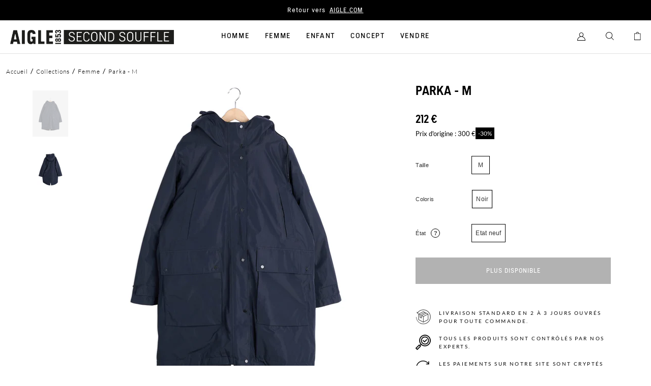

--- FILE ---
content_type: text/html; charset=utf-8
request_url: https://aigle-second-souffle.com/products/vetements-m-etat-neuf-10
body_size: 19059
content:
<!doctype html>
<html lang="fr">
  <head>
    <meta charset="utf-8">
    <script>window.performance && window.performance.mark && window.performance.mark('shopify.content_for_header.start');</script><meta id="shopify-digital-wallet" name="shopify-digital-wallet" content="/45820084381/digital_wallets/dialog">
<link rel="alternate" type="application/json+oembed" href="https://aigle-second-souffle.com/products/vetements-m-etat-neuf-10.oembed">
<script async="async" src="/checkouts/internal/preloads.js?locale=fr-FR"></script>
<script id="shopify-features" type="application/json">{"accessToken":"6a97a5753b24c344dfe2c05c8b351bf0","betas":["rich-media-storefront-analytics"],"domain":"aigle-second-souffle.com","predictiveSearch":true,"shopId":45820084381,"locale":"fr"}</script>
<script>var Shopify = Shopify || {};
Shopify.shop = "aigle-second-souffle.myshopify.com";
Shopify.locale = "fr";
Shopify.currency = {"active":"EUR","rate":"1.0"};
Shopify.country = "FR";
Shopify.theme = {"name":"Main","id":111512977565,"schema_name":"Faume","schema_version":"1.0.0","theme_store_id":855,"role":"main"};
Shopify.theme.handle = "null";
Shopify.theme.style = {"id":null,"handle":null};
Shopify.cdnHost = "aigle-second-souffle.com/cdn";
Shopify.routes = Shopify.routes || {};
Shopify.routes.root = "/";</script>
<script type="module">!function(o){(o.Shopify=o.Shopify||{}).modules=!0}(window);</script>
<script>!function(o){function n(){var o=[];function n(){o.push(Array.prototype.slice.apply(arguments))}return n.q=o,n}var t=o.Shopify=o.Shopify||{};t.loadFeatures=n(),t.autoloadFeatures=n()}(window);</script>
<script id="shop-js-analytics" type="application/json">{"pageType":"product"}</script>
<script defer="defer" async type="module" src="//aigle-second-souffle.com/cdn/shopifycloud/shop-js/modules/v2/client.init-shop-cart-sync_DyYWCJny.fr.esm.js"></script>
<script defer="defer" async type="module" src="//aigle-second-souffle.com/cdn/shopifycloud/shop-js/modules/v2/chunk.common_BDBm0ZZC.esm.js"></script>
<script type="module">
  await import("//aigle-second-souffle.com/cdn/shopifycloud/shop-js/modules/v2/client.init-shop-cart-sync_DyYWCJny.fr.esm.js");
await import("//aigle-second-souffle.com/cdn/shopifycloud/shop-js/modules/v2/chunk.common_BDBm0ZZC.esm.js");

  window.Shopify.SignInWithShop?.initShopCartSync?.({"fedCMEnabled":true,"windoidEnabled":true});

</script>
<script>(function() {
  var isLoaded = false;
  function asyncLoad() {
    if (isLoaded) return;
    isLoaded = true;
    var urls = ["https:\/\/d1564fddzjmdj5.cloudfront.net\/initializercolissimo.js?app_name=happycolissimo\u0026cloud=d1564fddzjmdj5.cloudfront.net\u0026shop=aigle-second-souffle.myshopify.com"];
    for (var i = 0; i < urls.length; i++) {
      var s = document.createElement('script');
      s.type = 'text/javascript';
      s.async = true;
      s.src = urls[i];
      var x = document.getElementsByTagName('script')[0];
      x.parentNode.insertBefore(s, x);
    }
  };
  if(window.attachEvent) {
    window.attachEvent('onload', asyncLoad);
  } else {
    window.addEventListener('load', asyncLoad, false);
  }
})();</script>
<script id="__st">var __st={"a":45820084381,"offset":3600,"reqid":"2a7b84fa-0fb4-4122-984b-1ce319f9fa2a-1768927422","pageurl":"aigle-second-souffle.com\/products\/vetements-m-etat-neuf-10","u":"23444d96665a","p":"product","rtyp":"product","rid":7896976523519};</script>
<script>window.ShopifyPaypalV4VisibilityTracking = true;</script>
<script id="form-persister">!function(){'use strict';const t='contact',e='new_comment',n=[[t,t],['blogs',e],['comments',e],[t,'customer']],o='password',r='form_key',c=['recaptcha-v3-token','g-recaptcha-response','h-captcha-response',o],s=()=>{try{return window.sessionStorage}catch{return}},i='__shopify_v',u=t=>t.elements[r],a=function(){const t=[...n].map((([t,e])=>`form[action*='/${t}']:not([data-nocaptcha='true']) input[name='form_type'][value='${e}']`)).join(',');var e;return e=t,()=>e?[...document.querySelectorAll(e)].map((t=>t.form)):[]}();function m(t){const e=u(t);a().includes(t)&&(!e||!e.value)&&function(t){try{if(!s())return;!function(t){const e=s();if(!e)return;const n=u(t);if(!n)return;const o=n.value;o&&e.removeItem(o)}(t);const e=Array.from(Array(32),(()=>Math.random().toString(36)[2])).join('');!function(t,e){u(t)||t.append(Object.assign(document.createElement('input'),{type:'hidden',name:r})),t.elements[r].value=e}(t,e),function(t,e){const n=s();if(!n)return;const r=[...t.querySelectorAll(`input[type='${o}']`)].map((({name:t})=>t)),u=[...c,...r],a={};for(const[o,c]of new FormData(t).entries())u.includes(o)||(a[o]=c);n.setItem(e,JSON.stringify({[i]:1,action:t.action,data:a}))}(t,e)}catch(e){console.error('failed to persist form',e)}}(t)}const f=t=>{if('true'===t.dataset.persistBound)return;const e=function(t,e){const n=function(t){return'function'==typeof t.submit?t.submit:HTMLFormElement.prototype.submit}(t).bind(t);return function(){let t;return()=>{t||(t=!0,(()=>{try{e(),n()}catch(t){(t=>{console.error('form submit failed',t)})(t)}})(),setTimeout((()=>t=!1),250))}}()}(t,(()=>{m(t)}));!function(t,e){if('function'==typeof t.submit&&'function'==typeof e)try{t.submit=e}catch{}}(t,e),t.addEventListener('submit',(t=>{t.preventDefault(),e()})),t.dataset.persistBound='true'};!function(){function t(t){const e=(t=>{const e=t.target;return e instanceof HTMLFormElement?e:e&&e.form})(t);e&&m(e)}document.addEventListener('submit',t),document.addEventListener('DOMContentLoaded',(()=>{const e=a();for(const t of e)f(t);var n;n=document.body,new window.MutationObserver((t=>{for(const e of t)if('childList'===e.type&&e.addedNodes.length)for(const t of e.addedNodes)1===t.nodeType&&'FORM'===t.tagName&&a().includes(t)&&f(t)})).observe(n,{childList:!0,subtree:!0,attributes:!1}),document.removeEventListener('submit',t)}))}()}();</script>
<script integrity="sha256-4kQ18oKyAcykRKYeNunJcIwy7WH5gtpwJnB7kiuLZ1E=" data-source-attribution="shopify.loadfeatures" defer="defer" src="//aigle-second-souffle.com/cdn/shopifycloud/storefront/assets/storefront/load_feature-a0a9edcb.js" crossorigin="anonymous"></script>
<script data-source-attribution="shopify.dynamic_checkout.dynamic.init">var Shopify=Shopify||{};Shopify.PaymentButton=Shopify.PaymentButton||{isStorefrontPortableWallets:!0,init:function(){window.Shopify.PaymentButton.init=function(){};var t=document.createElement("script");t.src="https://aigle-second-souffle.com/cdn/shopifycloud/portable-wallets/latest/portable-wallets.fr.js",t.type="module",document.head.appendChild(t)}};
</script>
<script data-source-attribution="shopify.dynamic_checkout.buyer_consent">
  function portableWalletsHideBuyerConsent(e){var t=document.getElementById("shopify-buyer-consent"),n=document.getElementById("shopify-subscription-policy-button");t&&n&&(t.classList.add("hidden"),t.setAttribute("aria-hidden","true"),n.removeEventListener("click",e))}function portableWalletsShowBuyerConsent(e){var t=document.getElementById("shopify-buyer-consent"),n=document.getElementById("shopify-subscription-policy-button");t&&n&&(t.classList.remove("hidden"),t.removeAttribute("aria-hidden"),n.addEventListener("click",e))}window.Shopify?.PaymentButton&&(window.Shopify.PaymentButton.hideBuyerConsent=portableWalletsHideBuyerConsent,window.Shopify.PaymentButton.showBuyerConsent=portableWalletsShowBuyerConsent);
</script>
<script data-source-attribution="shopify.dynamic_checkout.cart.bootstrap">document.addEventListener("DOMContentLoaded",(function(){function t(){return document.querySelector("shopify-accelerated-checkout-cart, shopify-accelerated-checkout")}if(t())Shopify.PaymentButton.init();else{new MutationObserver((function(e,n){t()&&(Shopify.PaymentButton.init(),n.disconnect())})).observe(document.body,{childList:!0,subtree:!0})}}));
</script>
<link id="shopify-accelerated-checkout-styles" rel="stylesheet" media="screen" href="https://aigle-second-souffle.com/cdn/shopifycloud/portable-wallets/latest/accelerated-checkout-backwards-compat.css" crossorigin="anonymous">
<style id="shopify-accelerated-checkout-cart">
        #shopify-buyer-consent {
  margin-top: 1em;
  display: inline-block;
  width: 100%;
}

#shopify-buyer-consent.hidden {
  display: none;
}

#shopify-subscription-policy-button {
  background: none;
  border: none;
  padding: 0;
  text-decoration: underline;
  font-size: inherit;
  cursor: pointer;
}

#shopify-subscription-policy-button::before {
  box-shadow: none;
}

      </style>

<script>window.performance && window.performance.mark && window.performance.mark('shopify.content_for_header.end');</script>

    

    <meta http-equiv="X-UA-Compatible" content="IE=edge,chrome=1">
<meta name="viewport" content="width=device-width,initial-scale=1,minimum-scale=1.0,maximum-scale=1.0,user-scalable=no">

<link rel="shortcut icon" href="//aigle-second-souffle.com/cdn/shop/t/2/assets/favicon.ico?v=34387496343617982871661879153">


    <link rel="canonical" href="https://aigle-second-souffle.com/products/vetements-m-etat-neuf-10">




<title>Parka - M</title><meta name="description" content="Etat neuf : Ces articles n&#39;ont jamais été portés. Ils peuvent provenir de retours clients suite à des échanges ou de showroom, retours presse ou tests qualitéMatière principale : 100% Polyester"><meta name="google-site-verification" content="LCVdxn7F17oQb2C6Ii_Gmpmqjo9WYWGIFFKKGQHyvnM" />




<style>
     @font-face {
        font-family: "Lato";
        src: url("//aigle-second-souffle.com/cdn/shop/t/2/assets/Lato-Regular.ttf?v=86821665701343108321661872377");
        font-weight: normal;
        font-style: normal;
        font-display: swap;
    }
    @font-face {
        font-family: "AigleGrotesk";
        src: url("//aigle-second-souffle.com/cdn/shop/t/2/assets/AigleGrotesk-Regular.woff2?v=104702225753069541161661872366");
        font-weight: normal;
        font-style: normal;
        font-display: swap;
    }
     @font-face {
        font-family: "Lato";
        src: url("//aigle-second-souffle.com/cdn/shop/t/2/assets/Lato-Light.ttf?v=150792471119006656721661872379");
        font-weight: 300;
        font-style: normal;
        font-display: swap;
    }
    @font-face {
        font-family: "AigleGrotesk";
        src: url("//aigle-second-souffle.com/cdn/shop/t/2/assets/AigleGrotesk-Light.woff2?v=119904561149613238851661872368");
        font-weight: 300;
        font-style: normal;
        font-display: swap;
    }
    
    @font-face {
        font-family: "Lato";
        src: url("//aigle-second-souffle.com/cdn/shop/t/2/assets/Lato-Bold.ttf?v=118749496764241423411661872377");
        font-weight: 700;
        font-style: normal;
        font-display: swap;
    }
    @font-face {
        font-family: "AigleGrotesk";
        src: url("//aigle-second-souffle.com/cdn/shop/t/2/assets/AigleGrotesk-Bold.woff2?v=71366088621215433641661872387");
        font-weight: 500;
        font-style: normal;
        font-display: swap;
    }
    @font-face {
        font-family: "AigleGrotesk-B";
        src: url("//aigle-second-souffle.com/cdn/shop/t/2/assets/AigleGrotesk-Black.woff2?v=59731786032416471871663690601");
        font-weight: 700;
        font-style: normal;
        font-display: swap;
    }
</style>

<script>
    window.theme = {
        ...window.theme,
        items: [],
        handle: "vetements-m-etat-neuf-10",
        
    };

    
        window.localStorage.removeItem('lastCustomerToken');
    
</script>

<script>
    
</script>

<link href="//aigle-second-souffle.com/cdn/shop/t/2/assets/theme.css?v=171119558140201128541753098620" rel="stylesheet" type="text/css" media="all" />
<script src="//aigle-second-souffle.com/cdn/shop/t/2/assets/theme.js?v=170209639904799770701766419884" type="text/javascript"></script>





<script>
window.adsbygoogle = window.adsbygoogle || [];
window.dataLayer = window.dataLayer || [];

function gtag() {
    window.dataLayer.push(arguments);
}

//Init Shopify Consent API
window.Shopify.loadFeatures(
    [
        {
        name: 'consent-tracking-api',
        version: '0.1',
        },
    ],
    error => {
        if (error) {
        console.log('error', error)
        }
    },
);

// Axeptio use the same technique. _axcb holds the
// callback functions that will be executed when
// our lib is loaded
window._axcb = window._axcb || [];

// we pause ad requests by default
// https://support.google.com/adsense/answer/9042142
window.adsbygoogle.pauseAdRequests = 1;

// first we need to push a "js" command to the queue. This will
// register the exact time of the DOM being ready
// as stated here: https://developers.google.com/analytics/devguides/collection/gtagjs
gtag("js", new Date());

// this must be the first thing to be sent to the dataLayer
// cf. https://developers.google.com/gtagjs/devguide/consent#configure_default_behavior
// "call the gtag('consent', 'default', ...) command on every page
//  of your site before any commands that send measurement data
//  (such as config or event)."
gtag("consent", "default", {
    ad_storage: "denied",
    analytics_storage: "denied",
    personalization_storage: "denied"
});


// after that we wand to update the consent
// when the user gives his/her consent
window._axcb.push(function(axeptio) {
    // now that axeptio is loaded, we add completion
    // handler to execute when the user give his/her consent.
    // this will also happen when we parse the axeptio_cookie
    // which contains the preferences of a user
  
    axeptio.on("cookies:complete", function(choices) {

        // if you renamed your vendors in Axeptio's admin panel
        // change the content of these variables.
        var gaVendorName = 'google_analytics';
        var adsVendorName = 'Google_Ads';

        var consentSettings = {
          /*
			This option should be updated to denied when ad service is added.
          */
            ad_storage: "granted",
            analytics_storage: "denied"
        };
      
	     var shopify_tracking = false;

        if (choices[gaVendorName]) {
            consentSettings.analytics_storage = "granted";
            // We decided to send a manual pageview to make sure
            // we do not lose the first visit tracking information
            //gtag("send", "pageview");
            shopify_tracking = true;
        }
      
        if (choices[adsVendorName] || choices.hasOwnProperty(adsVendorName) == false) {
            consentSettings.ad_storage = "granted";
            shopify_tracking = true;
        } else {
            //When ad_storage is set to 'denied', Google tags will not create or save cookies.
            //However, you can optionally elect to pass information through URL parameters
            //across pages in order to improve measurement quality.
            gtag("set", "url_passthrough", true);
            window.adsbygoogle.requestNonPersonalizedAds = 1;


        }
        // Finally, we update the Google Consent Mode variable to reflect
        // the choice of the user
        gtag("consent", "update", consentSettings);
        window.dataLayer.push({ "event": "analyzify_axeptio_consent_update" });
      
          if (window.Shopify.hasOwnProperty("customerPrivacy")) {
              if (window.Shopify.customerPrivacy.hasOwnProperty("setTrackingConsent")) {
                  window.Shopify.customerPrivacy.setTrackingConsent(shopify_tracking, function() { console.log('Analyzify Axeptio: Shopify tracking is now '+shopify_tracking) });
              }
          }

        // Ads can be resumed.
        window.adsbygoogle.pauseAdRequests = 0;


    });
});
</script>

<!-- Axeptio -->
<script>
window.axeptioSettings = {
  clientId: "6050848c7d44c85b90be7d1a",
};
 
(function(d, s) {
  var t = d.getElementsByTagName(s)[0], e = d.createElement(s);
  e.async = true; e.src = "//static.axept.io/sdk.js";
  t.parentNode.insertBefore(e, t);
})(document, "script");
</script>
<!-- End Axeptio -->

<!-- Google Tag Manager -->
<script>(function(w,d,s,l,i){w[l]=w[l]||[];w[l].push({'gtm.start':
new Date().getTime(),event:'gtm.js'});var f=d.getElementsByTagName(s)[0],
j=d.createElement(s),dl=l!='dataLayer'?'&l='+l:'';j.async=true;j.src=
'https://www.googletagmanager.com/gtm.js?id='+i+dl;f.parentNode.insertBefore(j,f);
})(window,document,'script','dataLayer','GTM-PZ29KS4');</script>
<!-- End Google Tag Manager -->

  <!-- BEGIN app block: shopify://apps/klaviyo-email-marketing-sms/blocks/klaviyo-onsite-embed/2632fe16-c075-4321-a88b-50b567f42507 -->












  <script async src="https://static.klaviyo.com/onsite/js/XwukUu/klaviyo.js?company_id=XwukUu"></script>
  <script>!function(){if(!window.klaviyo){window._klOnsite=window._klOnsite||[];try{window.klaviyo=new Proxy({},{get:function(n,i){return"push"===i?function(){var n;(n=window._klOnsite).push.apply(n,arguments)}:function(){for(var n=arguments.length,o=new Array(n),w=0;w<n;w++)o[w]=arguments[w];var t="function"==typeof o[o.length-1]?o.pop():void 0,e=new Promise((function(n){window._klOnsite.push([i].concat(o,[function(i){t&&t(i),n(i)}]))}));return e}}})}catch(n){window.klaviyo=window.klaviyo||[],window.klaviyo.push=function(){var n;(n=window._klOnsite).push.apply(n,arguments)}}}}();</script>

  
    <script id="viewed_product">
      if (item == null) {
        var _learnq = _learnq || [];

        var MetafieldReviews = null
        var MetafieldYotpoRating = null
        var MetafieldYotpoCount = null
        var MetafieldLooxRating = null
        var MetafieldLooxCount = null
        var okendoProduct = null
        var okendoProductReviewCount = null
        var okendoProductReviewAverageValue = null
        try {
          // The following fields are used for Customer Hub recently viewed in order to add reviews.
          // This information is not part of __kla_viewed. Instead, it is part of __kla_viewed_reviewed_items
          MetafieldReviews = {};
          MetafieldYotpoRating = null
          MetafieldYotpoCount = null
          MetafieldLooxRating = null
          MetafieldLooxCount = null

          okendoProduct = null
          // If the okendo metafield is not legacy, it will error, which then requires the new json formatted data
          if (okendoProduct && 'error' in okendoProduct) {
            okendoProduct = null
          }
          okendoProductReviewCount = okendoProduct ? okendoProduct.reviewCount : null
          okendoProductReviewAverageValue = okendoProduct ? okendoProduct.reviewAverageValue : null
        } catch (error) {
          console.error('Error in Klaviyo onsite reviews tracking:', error);
        }

        var item = {
          Name: "Parka - M",
          ProductID: 7896976523519,
          Categories: ["Grand froid"],
          ImageURL: "https://aigle-second-souffle.com/cdn/shop/files/e661311b7a821a116e37428da7b840e9_grande.jpg?v=1684238532",
          URL: "https://aigle-second-souffle.com/products/vetements-m-etat-neuf-10",
          Brand: "Aigle",
          Price: "212 € EUR",
          Value: "212",
          CompareAtPrice: "300 € EUR"
        };
        _learnq.push(['track', 'Viewed Product', item]);
        _learnq.push(['trackViewedItem', {
          Title: item.Name,
          ItemId: item.ProductID,
          Categories: item.Categories,
          ImageUrl: item.ImageURL,
          Url: item.URL,
          Metadata: {
            Brand: item.Brand,
            Price: item.Price,
            Value: item.Value,
            CompareAtPrice: item.CompareAtPrice
          },
          metafields:{
            reviews: MetafieldReviews,
            yotpo:{
              rating: MetafieldYotpoRating,
              count: MetafieldYotpoCount,
            },
            loox:{
              rating: MetafieldLooxRating,
              count: MetafieldLooxCount,
            },
            okendo: {
              rating: okendoProductReviewAverageValue,
              count: okendoProductReviewCount,
            }
          }
        }]);
      }
    </script>
  




  <script>
    window.klaviyoReviewsProductDesignMode = false
  </script>







<!-- END app block --><meta property="og:image" content="https://cdn.shopify.com/s/files/1/0458/2008/4381/files/e661311b7a821a116e37428da7b840e9.jpg?v=1684238532" />
<meta property="og:image:secure_url" content="https://cdn.shopify.com/s/files/1/0458/2008/4381/files/e661311b7a821a116e37428da7b840e9.jpg?v=1684238532" />
<meta property="og:image:width" content="2666" />
<meta property="og:image:height" content="4000" />
<link href="https://monorail-edge.shopifysvc.com" rel="dns-prefetch">
<script>(function(){if ("sendBeacon" in navigator && "performance" in window) {try {var session_token_from_headers = performance.getEntriesByType('navigation')[0].serverTiming.find(x => x.name == '_s').description;} catch {var session_token_from_headers = undefined;}var session_cookie_matches = document.cookie.match(/_shopify_s=([^;]*)/);var session_token_from_cookie = session_cookie_matches && session_cookie_matches.length === 2 ? session_cookie_matches[1] : "";var session_token = session_token_from_headers || session_token_from_cookie || "";function handle_abandonment_event(e) {var entries = performance.getEntries().filter(function(entry) {return /monorail-edge.shopifysvc.com/.test(entry.name);});if (!window.abandonment_tracked && entries.length === 0) {window.abandonment_tracked = true;var currentMs = Date.now();var navigation_start = performance.timing.navigationStart;var payload = {shop_id: 45820084381,url: window.location.href,navigation_start,duration: currentMs - navigation_start,session_token,page_type: "product"};window.navigator.sendBeacon("https://monorail-edge.shopifysvc.com/v1/produce", JSON.stringify({schema_id: "online_store_buyer_site_abandonment/1.1",payload: payload,metadata: {event_created_at_ms: currentMs,event_sent_at_ms: currentMs}}));}}window.addEventListener('pagehide', handle_abandonment_event);}}());</script>
<script id="web-pixels-manager-setup">(function e(e,d,r,n,o){if(void 0===o&&(o={}),!Boolean(null===(a=null===(i=window.Shopify)||void 0===i?void 0:i.analytics)||void 0===a?void 0:a.replayQueue)){var i,a;window.Shopify=window.Shopify||{};var t=window.Shopify;t.analytics=t.analytics||{};var s=t.analytics;s.replayQueue=[],s.publish=function(e,d,r){return s.replayQueue.push([e,d,r]),!0};try{self.performance.mark("wpm:start")}catch(e){}var l=function(){var e={modern:/Edge?\/(1{2}[4-9]|1[2-9]\d|[2-9]\d{2}|\d{4,})\.\d+(\.\d+|)|Firefox\/(1{2}[4-9]|1[2-9]\d|[2-9]\d{2}|\d{4,})\.\d+(\.\d+|)|Chrom(ium|e)\/(9{2}|\d{3,})\.\d+(\.\d+|)|(Maci|X1{2}).+ Version\/(15\.\d+|(1[6-9]|[2-9]\d|\d{3,})\.\d+)([,.]\d+|)( \(\w+\)|)( Mobile\/\w+|) Safari\/|Chrome.+OPR\/(9{2}|\d{3,})\.\d+\.\d+|(CPU[ +]OS|iPhone[ +]OS|CPU[ +]iPhone|CPU IPhone OS|CPU iPad OS)[ +]+(15[._]\d+|(1[6-9]|[2-9]\d|\d{3,})[._]\d+)([._]\d+|)|Android:?[ /-](13[3-9]|1[4-9]\d|[2-9]\d{2}|\d{4,})(\.\d+|)(\.\d+|)|Android.+Firefox\/(13[5-9]|1[4-9]\d|[2-9]\d{2}|\d{4,})\.\d+(\.\d+|)|Android.+Chrom(ium|e)\/(13[3-9]|1[4-9]\d|[2-9]\d{2}|\d{4,})\.\d+(\.\d+|)|SamsungBrowser\/([2-9]\d|\d{3,})\.\d+/,legacy:/Edge?\/(1[6-9]|[2-9]\d|\d{3,})\.\d+(\.\d+|)|Firefox\/(5[4-9]|[6-9]\d|\d{3,})\.\d+(\.\d+|)|Chrom(ium|e)\/(5[1-9]|[6-9]\d|\d{3,})\.\d+(\.\d+|)([\d.]+$|.*Safari\/(?![\d.]+ Edge\/[\d.]+$))|(Maci|X1{2}).+ Version\/(10\.\d+|(1[1-9]|[2-9]\d|\d{3,})\.\d+)([,.]\d+|)( \(\w+\)|)( Mobile\/\w+|) Safari\/|Chrome.+OPR\/(3[89]|[4-9]\d|\d{3,})\.\d+\.\d+|(CPU[ +]OS|iPhone[ +]OS|CPU[ +]iPhone|CPU IPhone OS|CPU iPad OS)[ +]+(10[._]\d+|(1[1-9]|[2-9]\d|\d{3,})[._]\d+)([._]\d+|)|Android:?[ /-](13[3-9]|1[4-9]\d|[2-9]\d{2}|\d{4,})(\.\d+|)(\.\d+|)|Mobile Safari.+OPR\/([89]\d|\d{3,})\.\d+\.\d+|Android.+Firefox\/(13[5-9]|1[4-9]\d|[2-9]\d{2}|\d{4,})\.\d+(\.\d+|)|Android.+Chrom(ium|e)\/(13[3-9]|1[4-9]\d|[2-9]\d{2}|\d{4,})\.\d+(\.\d+|)|Android.+(UC? ?Browser|UCWEB|U3)[ /]?(15\.([5-9]|\d{2,})|(1[6-9]|[2-9]\d|\d{3,})\.\d+)\.\d+|SamsungBrowser\/(5\.\d+|([6-9]|\d{2,})\.\d+)|Android.+MQ{2}Browser\/(14(\.(9|\d{2,})|)|(1[5-9]|[2-9]\d|\d{3,})(\.\d+|))(\.\d+|)|K[Aa][Ii]OS\/(3\.\d+|([4-9]|\d{2,})\.\d+)(\.\d+|)/},d=e.modern,r=e.legacy,n=navigator.userAgent;return n.match(d)?"modern":n.match(r)?"legacy":"unknown"}(),u="modern"===l?"modern":"legacy",c=(null!=n?n:{modern:"",legacy:""})[u],f=function(e){return[e.baseUrl,"/wpm","/b",e.hashVersion,"modern"===e.buildTarget?"m":"l",".js"].join("")}({baseUrl:d,hashVersion:r,buildTarget:u}),m=function(e){var d=e.version,r=e.bundleTarget,n=e.surface,o=e.pageUrl,i=e.monorailEndpoint;return{emit:function(e){var a=e.status,t=e.errorMsg,s=(new Date).getTime(),l=JSON.stringify({metadata:{event_sent_at_ms:s},events:[{schema_id:"web_pixels_manager_load/3.1",payload:{version:d,bundle_target:r,page_url:o,status:a,surface:n,error_msg:t},metadata:{event_created_at_ms:s}}]});if(!i)return console&&console.warn&&console.warn("[Web Pixels Manager] No Monorail endpoint provided, skipping logging."),!1;try{return self.navigator.sendBeacon.bind(self.navigator)(i,l)}catch(e){}var u=new XMLHttpRequest;try{return u.open("POST",i,!0),u.setRequestHeader("Content-Type","text/plain"),u.send(l),!0}catch(e){return console&&console.warn&&console.warn("[Web Pixels Manager] Got an unhandled error while logging to Monorail."),!1}}}}({version:r,bundleTarget:l,surface:e.surface,pageUrl:self.location.href,monorailEndpoint:e.monorailEndpoint});try{o.browserTarget=l,function(e){var d=e.src,r=e.async,n=void 0===r||r,o=e.onload,i=e.onerror,a=e.sri,t=e.scriptDataAttributes,s=void 0===t?{}:t,l=document.createElement("script"),u=document.querySelector("head"),c=document.querySelector("body");if(l.async=n,l.src=d,a&&(l.integrity=a,l.crossOrigin="anonymous"),s)for(var f in s)if(Object.prototype.hasOwnProperty.call(s,f))try{l.dataset[f]=s[f]}catch(e){}if(o&&l.addEventListener("load",o),i&&l.addEventListener("error",i),u)u.appendChild(l);else{if(!c)throw new Error("Did not find a head or body element to append the script");c.appendChild(l)}}({src:f,async:!0,onload:function(){if(!function(){var e,d;return Boolean(null===(d=null===(e=window.Shopify)||void 0===e?void 0:e.analytics)||void 0===d?void 0:d.initialized)}()){var d=window.webPixelsManager.init(e)||void 0;if(d){var r=window.Shopify.analytics;r.replayQueue.forEach((function(e){var r=e[0],n=e[1],o=e[2];d.publishCustomEvent(r,n,o)})),r.replayQueue=[],r.publish=d.publishCustomEvent,r.visitor=d.visitor,r.initialized=!0}}},onerror:function(){return m.emit({status:"failed",errorMsg:"".concat(f," has failed to load")})},sri:function(e){var d=/^sha384-[A-Za-z0-9+/=]+$/;return"string"==typeof e&&d.test(e)}(c)?c:"",scriptDataAttributes:o}),m.emit({status:"loading"})}catch(e){m.emit({status:"failed",errorMsg:(null==e?void 0:e.message)||"Unknown error"})}}})({shopId: 45820084381,storefrontBaseUrl: "https://aigle-second-souffle.com",extensionsBaseUrl: "https://extensions.shopifycdn.com/cdn/shopifycloud/web-pixels-manager",monorailEndpoint: "https://monorail-edge.shopifysvc.com/unstable/produce_batch",surface: "storefront-renderer",enabledBetaFlags: ["2dca8a86"],webPixelsConfigList: [{"id":"246022480","configuration":"{\"pixel_id\":\"981397115950458\",\"pixel_type\":\"facebook_pixel\",\"metaapp_system_user_token\":\"-\"}","eventPayloadVersion":"v1","runtimeContext":"OPEN","scriptVersion":"ca16bc87fe92b6042fbaa3acc2fbdaa6","type":"APP","apiClientId":2329312,"privacyPurposes":["ANALYTICS","MARKETING","SALE_OF_DATA"],"dataSharingAdjustments":{"protectedCustomerApprovalScopes":["read_customer_address","read_customer_email","read_customer_name","read_customer_personal_data","read_customer_phone"]}},{"id":"184287568","eventPayloadVersion":"1","runtimeContext":"LAX","scriptVersion":"1","type":"CUSTOM","privacyPurposes":["SALE_OF_DATA"],"name":"Purchase"},{"id":"shopify-app-pixel","configuration":"{}","eventPayloadVersion":"v1","runtimeContext":"STRICT","scriptVersion":"0450","apiClientId":"shopify-pixel","type":"APP","privacyPurposes":["ANALYTICS","MARKETING"]},{"id":"shopify-custom-pixel","eventPayloadVersion":"v1","runtimeContext":"LAX","scriptVersion":"0450","apiClientId":"shopify-pixel","type":"CUSTOM","privacyPurposes":["ANALYTICS","MARKETING"]}],isMerchantRequest: false,initData: {"shop":{"name":"Aigle Second souffle","paymentSettings":{"currencyCode":"EUR"},"myshopifyDomain":"aigle-second-souffle.myshopify.com","countryCode":"FR","storefrontUrl":"https:\/\/aigle-second-souffle.com"},"customer":null,"cart":null,"checkout":null,"productVariants":[{"price":{"amount":212.0,"currencyCode":"EUR"},"product":{"title":"Parka - M","vendor":"Aigle","id":"7896976523519","untranslatedTitle":"Parka - M","url":"\/products\/vetements-m-etat-neuf-10","type":"Garnissage - Gore Tex Femme"},"id":"43621926404351","image":{"src":"\/\/aigle-second-souffle.com\/cdn\/shop\/files\/e661311b7a821a116e37428da7b840e9.jpg?v=1684238532"},"sku":"6378c6d160be7","title":"Noir \/ M \/ Etat neuf","untranslatedTitle":"Noir \/ M \/ Etat neuf"}],"purchasingCompany":null},},"https://aigle-second-souffle.com/cdn","fcfee988w5aeb613cpc8e4bc33m6693e112",{"modern":"","legacy":""},{"shopId":"45820084381","storefrontBaseUrl":"https:\/\/aigle-second-souffle.com","extensionBaseUrl":"https:\/\/extensions.shopifycdn.com\/cdn\/shopifycloud\/web-pixels-manager","surface":"storefront-renderer","enabledBetaFlags":"[\"2dca8a86\"]","isMerchantRequest":"false","hashVersion":"fcfee988w5aeb613cpc8e4bc33m6693e112","publish":"custom","events":"[[\"page_viewed\",{}],[\"product_viewed\",{\"productVariant\":{\"price\":{\"amount\":212.0,\"currencyCode\":\"EUR\"},\"product\":{\"title\":\"Parka - M\",\"vendor\":\"Aigle\",\"id\":\"7896976523519\",\"untranslatedTitle\":\"Parka - M\",\"url\":\"\/products\/vetements-m-etat-neuf-10\",\"type\":\"Garnissage - Gore Tex Femme\"},\"id\":\"43621926404351\",\"image\":{\"src\":\"\/\/aigle-second-souffle.com\/cdn\/shop\/files\/e661311b7a821a116e37428da7b840e9.jpg?v=1684238532\"},\"sku\":\"6378c6d160be7\",\"title\":\"Noir \/ M \/ Etat neuf\",\"untranslatedTitle\":\"Noir \/ M \/ Etat neuf\"}}]]"});</script><script>
  window.ShopifyAnalytics = window.ShopifyAnalytics || {};
  window.ShopifyAnalytics.meta = window.ShopifyAnalytics.meta || {};
  window.ShopifyAnalytics.meta.currency = 'EUR';
  var meta = {"product":{"id":7896976523519,"gid":"gid:\/\/shopify\/Product\/7896976523519","vendor":"Aigle","type":"Garnissage - Gore Tex Femme","handle":"vetements-m-etat-neuf-10","variants":[{"id":43621926404351,"price":21200,"name":"Parka - M - Noir \/ M \/ Etat neuf","public_title":"Noir \/ M \/ Etat neuf","sku":"6378c6d160be7"}],"remote":false},"page":{"pageType":"product","resourceType":"product","resourceId":7896976523519,"requestId":"2a7b84fa-0fb4-4122-984b-1ce319f9fa2a-1768927422"}};
  for (var attr in meta) {
    window.ShopifyAnalytics.meta[attr] = meta[attr];
  }
</script>
<script class="analytics">
  (function () {
    var customDocumentWrite = function(content) {
      var jquery = null;

      if (window.jQuery) {
        jquery = window.jQuery;
      } else if (window.Checkout && window.Checkout.$) {
        jquery = window.Checkout.$;
      }

      if (jquery) {
        jquery('body').append(content);
      }
    };

    var hasLoggedConversion = function(token) {
      if (token) {
        return document.cookie.indexOf('loggedConversion=' + token) !== -1;
      }
      return false;
    }

    var setCookieIfConversion = function(token) {
      if (token) {
        var twoMonthsFromNow = new Date(Date.now());
        twoMonthsFromNow.setMonth(twoMonthsFromNow.getMonth() + 2);

        document.cookie = 'loggedConversion=' + token + '; expires=' + twoMonthsFromNow;
      }
    }

    var trekkie = window.ShopifyAnalytics.lib = window.trekkie = window.trekkie || [];
    if (trekkie.integrations) {
      return;
    }
    trekkie.methods = [
      'identify',
      'page',
      'ready',
      'track',
      'trackForm',
      'trackLink'
    ];
    trekkie.factory = function(method) {
      return function() {
        var args = Array.prototype.slice.call(arguments);
        args.unshift(method);
        trekkie.push(args);
        return trekkie;
      };
    };
    for (var i = 0; i < trekkie.methods.length; i++) {
      var key = trekkie.methods[i];
      trekkie[key] = trekkie.factory(key);
    }
    trekkie.load = function(config) {
      trekkie.config = config || {};
      trekkie.config.initialDocumentCookie = document.cookie;
      var first = document.getElementsByTagName('script')[0];
      var script = document.createElement('script');
      script.type = 'text/javascript';
      script.onerror = function(e) {
        var scriptFallback = document.createElement('script');
        scriptFallback.type = 'text/javascript';
        scriptFallback.onerror = function(error) {
                var Monorail = {
      produce: function produce(monorailDomain, schemaId, payload) {
        var currentMs = new Date().getTime();
        var event = {
          schema_id: schemaId,
          payload: payload,
          metadata: {
            event_created_at_ms: currentMs,
            event_sent_at_ms: currentMs
          }
        };
        return Monorail.sendRequest("https://" + monorailDomain + "/v1/produce", JSON.stringify(event));
      },
      sendRequest: function sendRequest(endpointUrl, payload) {
        // Try the sendBeacon API
        if (window && window.navigator && typeof window.navigator.sendBeacon === 'function' && typeof window.Blob === 'function' && !Monorail.isIos12()) {
          var blobData = new window.Blob([payload], {
            type: 'text/plain'
          });

          if (window.navigator.sendBeacon(endpointUrl, blobData)) {
            return true;
          } // sendBeacon was not successful

        } // XHR beacon

        var xhr = new XMLHttpRequest();

        try {
          xhr.open('POST', endpointUrl);
          xhr.setRequestHeader('Content-Type', 'text/plain');
          xhr.send(payload);
        } catch (e) {
          console.log(e);
        }

        return false;
      },
      isIos12: function isIos12() {
        return window.navigator.userAgent.lastIndexOf('iPhone; CPU iPhone OS 12_') !== -1 || window.navigator.userAgent.lastIndexOf('iPad; CPU OS 12_') !== -1;
      }
    };
    Monorail.produce('monorail-edge.shopifysvc.com',
      'trekkie_storefront_load_errors/1.1',
      {shop_id: 45820084381,
      theme_id: 111512977565,
      app_name: "storefront",
      context_url: window.location.href,
      source_url: "//aigle-second-souffle.com/cdn/s/trekkie.storefront.cd680fe47e6c39ca5d5df5f0a32d569bc48c0f27.min.js"});

        };
        scriptFallback.async = true;
        scriptFallback.src = '//aigle-second-souffle.com/cdn/s/trekkie.storefront.cd680fe47e6c39ca5d5df5f0a32d569bc48c0f27.min.js';
        first.parentNode.insertBefore(scriptFallback, first);
      };
      script.async = true;
      script.src = '//aigle-second-souffle.com/cdn/s/trekkie.storefront.cd680fe47e6c39ca5d5df5f0a32d569bc48c0f27.min.js';
      first.parentNode.insertBefore(script, first);
    };
    trekkie.load(
      {"Trekkie":{"appName":"storefront","development":false,"defaultAttributes":{"shopId":45820084381,"isMerchantRequest":null,"themeId":111512977565,"themeCityHash":"15648697332692419768","contentLanguage":"fr","currency":"EUR","eventMetadataId":"2b4d375f-1bfc-4779-a599-3eb975a64649"},"isServerSideCookieWritingEnabled":true,"monorailRegion":"shop_domain","enabledBetaFlags":["65f19447"]},"Session Attribution":{},"S2S":{"facebookCapiEnabled":false,"source":"trekkie-storefront-renderer","apiClientId":580111}}
    );

    var loaded = false;
    trekkie.ready(function() {
      if (loaded) return;
      loaded = true;

      window.ShopifyAnalytics.lib = window.trekkie;

      var originalDocumentWrite = document.write;
      document.write = customDocumentWrite;
      try { window.ShopifyAnalytics.merchantGoogleAnalytics.call(this); } catch(error) {};
      document.write = originalDocumentWrite;

      window.ShopifyAnalytics.lib.page(null,{"pageType":"product","resourceType":"product","resourceId":7896976523519,"requestId":"2a7b84fa-0fb4-4122-984b-1ce319f9fa2a-1768927422","shopifyEmitted":true});

      var match = window.location.pathname.match(/checkouts\/(.+)\/(thank_you|post_purchase)/)
      var token = match? match[1]: undefined;
      if (!hasLoggedConversion(token)) {
        setCookieIfConversion(token);
        window.ShopifyAnalytics.lib.track("Viewed Product",{"currency":"EUR","variantId":43621926404351,"productId":7896976523519,"productGid":"gid:\/\/shopify\/Product\/7896976523519","name":"Parka - M - Noir \/ M \/ Etat neuf","price":"212.00","sku":"6378c6d160be7","brand":"Aigle","variant":"Noir \/ M \/ Etat neuf","category":"Garnissage - Gore Tex Femme","nonInteraction":true,"remote":false},undefined,undefined,{"shopifyEmitted":true});
      window.ShopifyAnalytics.lib.track("monorail:\/\/trekkie_storefront_viewed_product\/1.1",{"currency":"EUR","variantId":43621926404351,"productId":7896976523519,"productGid":"gid:\/\/shopify\/Product\/7896976523519","name":"Parka - M - Noir \/ M \/ Etat neuf","price":"212.00","sku":"6378c6d160be7","brand":"Aigle","variant":"Noir \/ M \/ Etat neuf","category":"Garnissage - Gore Tex Femme","nonInteraction":true,"remote":false,"referer":"https:\/\/aigle-second-souffle.com\/products\/vetements-m-etat-neuf-10"});
      }
    });


        var eventsListenerScript = document.createElement('script');
        eventsListenerScript.async = true;
        eventsListenerScript.src = "//aigle-second-souffle.com/cdn/shopifycloud/storefront/assets/shop_events_listener-3da45d37.js";
        document.getElementsByTagName('head')[0].appendChild(eventsListenerScript);

})();</script>
<script
  defer
  src="https://aigle-second-souffle.com/cdn/shopifycloud/perf-kit/shopify-perf-kit-3.0.4.min.js"
  data-application="storefront-renderer"
  data-shop-id="45820084381"
  data-render-region="gcp-us-east1"
  data-page-type="product"
  data-theme-instance-id="111512977565"
  data-theme-name="Faume"
  data-theme-version="1.0.0"
  data-monorail-region="shop_domain"
  data-resource-timing-sampling-rate="10"
  data-shs="true"
  data-shs-beacon="true"
  data-shs-export-with-fetch="true"
  data-shs-logs-sample-rate="1"
  data-shs-beacon-endpoint="https://aigle-second-souffle.com/api/collect"
></script>
</head>

  <body class="template-product" data-name="product"  >
    
    <!-- Google Tag Manager (noscript) -->
      <noscript><iframe src="https://www.googletagmanager.com/ns.html?id=GTM-PZ29KS4" height="0" width="0" style="display:none;visibility:hidden"></iframe></noscript>
    <!-- End Google Tag Manager (noscript) -->
    
    <div id="shopify-section-header" class="shopify-section">

<section class="header display-coming">
  <a href="https://www.aigle.com/fr/fr/" class="header__bar tp-mainsite-link" style="background-color: #000000;">
      <p style="color: #ffffff;">Retour vers <span style="color: #ffffff !important;">Aigle.com</span></p>
  </a>
  <div class="header__inner">
      <button class="header__menu">
          <img src="//aigle-second-souffle.com/cdn/shop/t/2/assets/icon-menu_45x.png?v=49503631346330135311661872364" alt="Ouvrir le menu" width="1" height="1" loading="lazy">
      </button>
      <a href="/" class="header__logo">
          <img src="//aigle-second-souffle.com/cdn/shop/t/2/assets/logo.webp?v=142569217982389184961661872373" alt="Aigle seconde souffle" width="1" height="1" loading="lazy">
      </a>
      <ul class="header__links">
          
          
              
              
              
              <li class="header__link js-open-submenu">
                  <a class="link small no-border" href="/collections/hommes" >Homme</a>
                  
                      <div class="header__submenu">
                          <div>
                              
                                  <div>
                                      <p>Collections</p>
                                      <ul>
                                          
                                              <li>
                                                  <a href="/collections/nouveautes-homme">Nouveautés</a>
                                              </li>
                                          
                                              <li>
                                                  <a href="/collections/une-rentree-bien-equipee/Univers_Homme">Les essentiels de rentrée </a>
                                              </li>
                                          
                                              <li>
                                                  <a href="/collections/selection-randonnee-homme">Vacances à la montagne</a>
                                              </li>
                                          
                                      </ul>
                                  </div>
                              
                                  <div>
                                      <p>Catégories</p>
                                      <ul>
                                          
                                              <li>
                                                  <a href="/collections/pulls-et-polaires-homme">Pulls et Polaires</a>
                                              </li>
                                          
                                              <li>
                                                  <a href="/collections/bottes-homme">Bottes </a>
                                              </li>
                                          
                                              <li>
                                                  <a href="/collections/chemises-et-polos-homme">Chemises et Polos </a>
                                              </li>
                                          
                                              <li>
                                                  <a href="/collections/parkas-et-manteaux-homme">Parkas et Manteaux </a>
                                              </li>
                                          
                                              <li>
                                                  <a href="/collections/pantalons-et-jeans-homme">Pantalons et Jeans </a>
                                              </li>
                                          
                                              <li>
                                                  <a href="/collections/hommes">Tous les produits</a>
                                              </li>
                                          
                                      </ul>
                                  </div>
                              
                                  <div>
                                      <p>Taille</p>
                                      <ul>
                                          
                                              <li>
                                                  <a href="/collections/homme-taille-xs">Taille XS</a>
                                              </li>
                                          
                                              <li>
                                                  <a href="/collections/homme-taille-s">Taille S</a>
                                              </li>
                                          
                                              <li>
                                                  <a href="/collections/homme-taille-m">Taille M</a>
                                              </li>
                                          
                                              <li>
                                                  <a href="/collections/homme-taille-l">Taille L</a>
                                              </li>
                                          
                                              <li>
                                                  <a href="/collections/homme-taille-xl">Taille XL</a>
                                              </li>
                                          
                                      </ul>
                                  </div>
                              
                              
                          </div>
                      </div>
                  
              </li>
          
              
              
              
              <li class="header__link js-open-submenu">
                  <a class="link small no-border" href="/collections/femmes" >Femme</a>
                  
                      <div class="header__submenu">
                          <div>
                              
                                  <div>
                                      <p>Collections</p>
                                      <ul>
                                          
                                              <li>
                                                  <a href="/collections/nouveautes-femme">Nouveautés</a>
                                              </li>
                                          
                                              <li>
                                                  <a href="/collections/une-rentree-bien-equipee/Univers_Femme">Les essentiels de rentrée </a>
                                              </li>
                                          
                                              <li>
                                                  <a href="/collections/selection-randonnee-femme">Vacances à la montagne</a>
                                              </li>
                                          
                                      </ul>
                                  </div>
                              
                                  <div>
                                      <p>Catégories</p>
                                      <ul>
                                          
                                              <li>
                                                  <a href="/collections/pulls-polaires-femme">Pulls et Polaires </a>
                                              </li>
                                          
                                              <li>
                                                  <a href="/collections/bottes-femme">Bottes</a>
                                              </li>
                                          
                                              <li>
                                                  <a href="/collections/chemises-blouses-femme">Chemises et Blouses </a>
                                              </li>
                                          
                                              <li>
                                                  <a href="/collections/pantalons-femmes">Pantalons et Bermudas</a>
                                              </li>
                                          
                                              <li>
                                                  <a href="/collections/parkas-manteaux-femme">Parkas et Manteaux</a>
                                              </li>
                                          
                                              <li>
                                                  <a href="/collections/robes-et-jupes">Robes et Jupes</a>
                                              </li>
                                          
                                              <li>
                                                  <a href="/collections/femmes">Tous les articles</a>
                                              </li>
                                          
                                      </ul>
                                  </div>
                              
                                  <div>
                                      <p>Taille</p>
                                      <ul>
                                          
                                              <li>
                                                  <a href="/collections/femme-taille-34">Taille S</a>
                                              </li>
                                          
                                              <li>
                                                  <a href="/collections/femme-taille-38">Taille M</a>
                                              </li>
                                          
                                              <li>
                                                  <a href="/collections/femme-taille-40">Taille L</a>
                                              </li>
                                          
                                              <li>
                                                  <a href="/collections/femme-taille-42">Taille XL</a>
                                              </li>
                                          
                                              <li>
                                                  <a href="/collections/femme-taille-44">Taille XXL</a>
                                              </li>
                                          
                                      </ul>
                                  </div>
                              
                              
                          </div>
                      </div>
                  
              </li>
          
              
              
              
              <li class="header__link js-open-submenu">
                  <a class="link small no-border" href="/collections/enfants" >Enfant</a>
                  
                      <div class="header__submenu">
                          <div>
                              
                                  <div>
                                      <p>Collections</p>
                                      <ul>
                                          
                                              <li>
                                                  <a href="/collections/enfants">Nouveautés</a>
                                              </li>
                                          
                                              <li>
                                                  <a href="/collections/un-air-dete/Univers_Enfant">Un air d'été</a>
                                              </li>
                                          
                                      </ul>
                                  </div>
                              
                                  <div>
                                      <p>Catégories</p>
                                      <ul>
                                          
                                              <li>
                                                  <a href="/collections/bottes-enfant">Bottes</a>
                                              </li>
                                          
                                              <li>
                                                  <a href="/collections/parkas-et-manteaux-enfant">Parkas et Manteaux</a>
                                              </li>
                                          
                                              <li>
                                                  <a href="/collections/nouveautes-enfant">Tous les produits </a>
                                              </li>
                                          
                                      </ul>
                                  </div>
                              
                              
                          </div>
                      </div>
                  
              </li>
          
              
              
              
              <li >
                  <a class="link small no-border" href="/pages/concept" >Concept</a>
                  
              </li>
          
              
              
              
              <li >
                  <a class="link small no-border" href="/pages/revendre-ma-piece" >Vendre</a>
                  
              </li>
          
      </ul>
      <div>
          
          <a href="/account" class="tp-account-link"><img src="//aigle-second-souffle.com/cdn/shop/t/2/assets/icon-user.svg?v=11864553657824387281661872375" alt="Compte client" width="1" height="1" loading="lazy"></a>
          <button class="js-open-search"><img src="//aigle-second-souffle.com/cdn/shop/t/2/assets/icon-search.svg?v=94358524745339620281661872371" alt="Faire une recherche" width="1" height="1" loading="lazy"></button>
          <button class="js-open-minicart" data-count="0">
              <img src="//aigle-second-souffle.com/cdn/shop/t/2/assets/icon-cart.svg?v=178312689045087939741661872369" alt="Voir mon panier" width="1" height="1" loading="lazy">
              <span class="js-cart-count" style="display: none"></span>
          </button>
      </div>
  </div>
  
  
</section>




</div>

    <main class="main">

      

<script>
  let products = window.localStorage.getItem('recently_viewed') || '';
  products = products.split('#');
  const handle = 'vetements-m-etat-neuf-10';
  products = products.filter(p => p !== handle && p !== '');
  products.push(handle);
  window.localStorage.setItem('recently_viewed', products.join('#'));
</script>

<div id="shopify-section-product" class="shopify-section">











    
        
            
        
            
        
            
        
            
        
            
        
            
        
            
        
            
        
            
        
            
        
    
        
            
        
            
        
            
        
            
        
            
        
            
        
            
        
            
        
            
        
            
        
    
        
            
        
            
        
            
        
            
        
            
        
            
        
            
        
            
        
            
        
            
        
    
        
            
        
            
        
            
        
            
        
            
        
            
        
            
        
            
        
            
        
            
        
    
        
            
        
            
        
            
        
            
        
            
        
            
        
            
        
            
        
            
        
            
        
    


<script>
    window.theme = window.theme || {};
    window.theme = {
        ...window.theme,
        product: {
            title: "Parka - M",
            handle: "vetements-m-etat-neuf-10",
            reference: "",
            size: "M",
            de_size: "M",
            condition: "Etat neuf",
            de_condition: "Etat neuf",
            color: "Noir",
            de_color: "Noir",
            price: "212",
        },
        productConditions: {
            "Etat neuf": "Ces articles n'ont jamais été portés. Ils peuvent provenir de retours clients suite à des échanges ou de showroom, retours presse ou tests qualité",
            "Excellent état": "Pratiquement neufs sans traces d'usure ni défauts visibles",
            "Très bon état": "Ne présentent que des traces d' mineures",
            "Bon état": "Présentent des signes d'usure modérés. Le produit peut présenter de légères égratignures, traces de réparations ou d'usure normale du vêtement"
        }
    }
</script>



<section class="product" data-handle="vetements-m-etat-neuf-10">
    

<ul class="breadcrumb">

    <li><a href="/" class="link">Accueil</a></li>
    <li><a href="/collections/" class="link">Collections</a></li>

    

    

        
            
        
            
        
            
        
            
        
            
        
            
                <li class="breacrumb__product"><a class="link" href="/collections/femmes"><span class="breadcrumb__desktop">Femme</span><span class="breadcrumb__mobile product__back">Retour aux articles</span></a></li>
                
                

        
            
                
            
        

        <li><a class="link" href="/products/vetements-m-etat-neuf-10">Parka - M</a></li>


    

</ul>
    <div class="wrapper">
        <div class="product__container">
            <div class="product__images">
                <div class="product__nav-slider">
                    <ul class="product__nav-slider__inner">
                        
                            <li class="active">
                                <div class="lazy-img ">
    
    <img
            src="[data-uri]"
            data-src="//aigle-second-souffle.com/cdn/shop/files/e661311b7a821a116e37428da7b840e9.jpg?v=1684238532"
            loading="eager"
            alt="Parka - M Aigle"
            width="1"
            height="1"
            
            
    >
</div>


                            </li>
                        
                            <li class="">
                                <div class="lazy-img ">
    
    <img
            src="[data-uri]"
            data-src="//aigle-second-souffle.com/cdn/shop/files/3568c4357055a236c515418a92e518e6.jpg?v=1684238543"
            loading="eager"
            alt="Parka - M Aigle"
            width="1"
            height="1"
            
            
    >
</div>


                            </li>
                        
                    </ul>
                </div>
                <div class="product__main-slider">
                    
                        <div class="lazy-img ">
    
    <img
            src="[data-uri]"
            data-src="//aigle-second-souffle.com/cdn/shop/files/e661311b7a821a116e37428da7b840e9.jpg?v=1684238532"
            loading="eager"
            alt="Parka - M Aigle"
            width="1"
            height="1"
            
            data-crop="bottom"
    >
</div>


                    
                        <div class="lazy-img ">
    
    <img
            src="[data-uri]"
            data-src="//aigle-second-souffle.com/cdn/shop/files/3568c4357055a236c515418a92e518e6.jpg?v=1684238543"
            loading="eager"
            alt="Parka - M Aigle"
            width="1"
            height="1"
            
            data-crop="bottom"
    >
</div>


                    
                </div>
            </div>
            <div class="product__description">
                <form method="post" action="/cart/add" id="product_form_7896976523519" accept-charset="UTF-8" class="js-form-add product__description__inner" enctype="multipart/form-data"><input type="hidden" name="form_type" value="product" /><input type="hidden" name="utf8" value="✓" />
                    <div class="product__title">
                        <h1>Parka - M</h1>
                        
                    </div>
                    <div class="product__price__container">
                        
                        
                        <span class="product__price">212 €</span>
                        
                            <span class="product__price--old">Prix d'origine : 300 €</span>
                        
                        <span class="product__price-percent">
                          
                              
                              <span>-30%</span>
                          
                        </span>
                        
                    </div>
                    <ul class="product__infos">
                        <li class="product__infos--color" style="display: none">
                            <p>Coloris</p>
                            <ul>

                            </ul>
                        </li>
                        
                            <li class="product__infos--size">
                                <div>
                                    <p>Taille</p>
                                    
                                </div>
                                <ul>
                                    <li>
                                        <label>
                                            <input type="radio" name="size" required checked value="M">
                                            <span>M</span>
                                        </label>
                                    </li>
                                </ul>
                                
                            </li>
                        
                        
                            <li class="product__infos--color">
                                <p>Coloris</p>
                                <ul>
                                    <li>
                                        <label>
                                            <input type="radio" name="color" required checked value="Noir">
                                            <span>Noir</span>
                                        </label>
                                    </li>
                                </ul>
                            </li>
                        
                        
                            <li class="product__infos--etat">
                                <p>
                                    <span>État</span>
                                    <i>?</i>
                                    
    <span class="js-product-state-popin">
        
            Ces articles n'ont jamais été portés. Ils peuvent provenir de retours clients suite à des échanges ou de showroom, retours presse ou tests qualité
        
    </span>

                                </p>
                                <ul>
                                    <li>
                                        <label>
                                            <input type="radio" name="condition" required checked value="Etat neuf">
                                            <span>Etat neuf</span>
                                        </label>
                                    </li>
                                </ul>
                            </li>
                        
                    </ul>
                    <div class="form">
                        <input class="js-product-variant" type="hidden" name="id" value="43621926404351">
                        
                            <button class="btn" disabled><span>Plus disponible</span></button>
                        
                    </div>

                    

                    <div class="reassurance">
    <ul>
        
            <li>
                
                
                    <div>
                <div class="lazy-img ">
    
    <img
            src="[data-uri]"
            data-src="//aigle-second-souffle.com/cdn/shop/files/return-box.png?v=1654171620"
            loading="eager"
            alt=" Aigle"
            width="1"
            height="1"
            
            
    >
</div>


                    <p>Livraison standard en 2 à 3 jours ouvrés pour toute commande.</p>
                </div>
                
            </li>
        
            <li>
                
                
                    <div>
                <div class="lazy-img ">
    
    <img
            src="[data-uri]"
            data-src="//aigle-second-souffle.com/cdn/shop/files/checked_11.png?v=1654171642"
            loading="eager"
            alt=" Aigle"
            width="1"
            height="1"
            
            
    >
</div>


                    <p>Tous les produits sont contrôlés par nos experts.</p>
                </div>
                
            </li>
        
            <li>
                
                
                    <div>
                <div class="lazy-img ">
    
    <img
            src="[data-uri]"
            data-src="//aigle-second-souffle.com/cdn/shop/files/recycle.png?v=1654171620"
            loading="eager"
            alt=" Aigle"
            width="1"
            height="1"
            
            
    >
</div>


                    <p>Les paiements sur notre site sont cryptés et sécurisés par 3D Secure.</p>
                </div>
                
            </li>
        
    </ul>
</div>

                    <ul class="product__tabs">
                        <li>
                            <p>Description</p>
                            <div class="product__tab--content"><div><strong>Etat neuf</strong> : Ces articles n'ont jamais été portés. Ils peuvent provenir de retours clients suite à des échanges ou de showroom, retours presse ou tests qualité<br><br><strong>Matière principale</strong> : 100% Polyester<br></div></div>
                        </li>
                        
                        <li>
                            <p>Livraisons & retours</p>
                            <div class="product__tab--content"><div><p>Les retours sont offerts sous 14 jours, par voie postale via une étiquette prépayée dans votre colis.</p></div></div>
                        </li>
                    </ul>
                <input type="hidden" name="product-id" value="7896976523519" /><input type="hidden" name="section-id" value="product" /></form>
            </div>
        </div>
    </div>
</section>

<div class="product__sticky-btn">
    <form method="post" action="/cart/add" id="product_form_7896976523519" accept-charset="UTF-8" class="js-form-add" enctype="multipart/form-data"><input type="hidden" name="form_type" value="product" /><input type="hidden" name="utf8" value="✓" />
        <input type="hidden" name="id" value="43621926404351">
        
            <button class="btn" disabled><span>Plus disponible</span></button>
        
    <input type="hidden" name="product-id" value="7896976523519" /><input type="hidden" name="section-id" value="product" /></form>
</div>
<div class="wrapper cart__suggestion__cta">
    <h2 class="cart__suggestion__cta__btn is-active" id="is-recently-cta">Vos pièces récement consultées</h2>
    <h2 class="cart__suggestion__cta__btn" id="is-suggestion-cta">Vous aimerez aussi</h2>
</div>
<section class="cart-suggestion tp-carousel">
    <div class="wrapper">
        <div class="cart-suggestion__products">
            
            
            
            
            
                
                    
                    
                        <div class="cart-suggestion__product">
                            















<div
  class="product-card"
  data-tags="Prix_140#Catégorie_Prêt-à-porter#Couleur_Bleu#Etat_Très bon état#Taille_M#Type_Parkas & Manteaux#Univers_Femme"
  data-type="Garnissage - Technologie MTD Femme"
  data-date="2024-10-15 16:12:31 +0200"
  data-ref=""
  data-handle="vetements-42-tres-bon-etat-151"
  data-color="Bleu marine"
  data-price="14000">
  <a href="/products/vetements-42-tres-bon-etat-151" class="product-card__images">
    
    <div class="product-card__slider" data-color="Bleu marine">
      
        <div class="product-card__image">
          <div class="lazy-img ">
    
    <img
            src="[data-uri]"
            data-src="//aigle-second-souffle.com/cdn/shop/files/a895a326217d8ca3cd173480a1f3e675.jpg?v=1731066539"
            loading="eager"
            alt="Parka - 42 Aigle"
            width="1"
            height="1"
            
            
    >
</div>


        </div>
      
        <div class="product-card__image">
          <div class="lazy-img ">
    
    <img
            src="[data-uri]"
            data-src="//aigle-second-souffle.com/cdn/shop/files/decaa83410014a4fe299387e69b30eb8.jpg?v=1731066875"
            loading="eager"
            alt="Parka - 42 Aigle"
            width="1"
            height="1"
            
            
    >
</div>


        </div>
      
    </div>
  </a>
  <span class="product-card__states">
    
      <span>Très bon état</span>
    
  </span>
  <div class="product-card__infos">
    <a href="/products/vetements-42-tres-bon-etat-151">
      <div>
        
        <h3>Parka</h3>
        
          <p>Taille : 42</p>
        
      </div>
      
      
      <div class="product-card__price-container">
        <span class="product-card__price">140 €</span>
        
          <span class="product-card__price--old">Prix d'origine : 250 €</span>
        
        <span class="product-card__price-percent">
          
            
            <span>-44%</span>
          
        </span>
        

      </div>
    </a>
    <span class="product-card__size">
      
        <a href="/products/vetements-42-tres-bon-etat-151">42</a>
      
    </span>
    <span class="product-card__colors">
      
        <a href="/products/vetements-42-tres-bon-etat-151" data-color="Bleu marine">
          <span></span>
        </a>
      
    </span>
    <button class="product-card__view" data-handle="vetements-42-tres-bon-etat-151">
      <svg viewBox="0 0 512 260"><use xlink:href="#svg-eye" /></svg>
    </button>
  </div>
  <button
    class="product-card__wishlist"
    data-add-favorite="9618313118032"
    data-ref="">
    <svg viewBox="-10 0 532.001 512.001"><use xlink:href="#svg-heart" /></svg>
  </button>
</div>
                        </div>
                     
                
                    
                     
                
                    
                    
                        <div class="cart-suggestion__product">
                            















<div
  class="product-card"
  data-tags="Prix_122#Catégorie_Prêt-à-porter#Couleur_Gris#Etat_Excellent état#Taille_M#Type_Parkas & Manteaux#Univers_Femme"
  data-type="Garnissage - Sans technologie Femme"
  data-date="2024-10-13 17:55:24 +0200"
  data-ref=""
  data-handle="vetements-42-excellent-etat-218"
  data-color="Gris"
  data-price="12200">
  <a href="/products/vetements-42-excellent-etat-218" class="product-card__images">
    
    <div class="product-card__slider" data-color="Gris">
      
        <div class="product-card__image">
          <div class="lazy-img ">
    
    <img
            src="[data-uri]"
            data-src="//aigle-second-souffle.com/cdn/shop/files/9fd8c0a580d01e0b35f6da228a36c0ce.jpg?v=1731066725"
            loading="eager"
            alt="Parka - 42 Aigle"
            width="1"
            height="1"
            
            
    >
</div>


        </div>
      
        <div class="product-card__image">
          <div class="lazy-img ">
    
    <img
            src="[data-uri]"
            data-src="//aigle-second-souffle.com/cdn/shop/files/c9283b43d8eba2ea380e87854554ba15.jpg?v=1731066535"
            loading="eager"
            alt="Parka - 42 Aigle"
            width="1"
            height="1"
            
            
    >
</div>


        </div>
      
    </div>
  </a>
  <span class="product-card__states">
    
      <span>Excellent état</span>
    
  </span>
  <div class="product-card__infos">
    <a href="/products/vetements-42-excellent-etat-218">
      <div>
        
        <h3>Parka</h3>
        
          <p>Taille : 42</p>
        
      </div>
      
      
      <div class="product-card__price-container">
        <span class="product-card__price">122 €</span>
        
          <span class="product-card__price--old">Prix d'origine : 190 €</span>
        
        <span class="product-card__price-percent">
          
            
            <span>-36%</span>
          
        </span>
        

      </div>
    </a>
    <span class="product-card__size">
      
        <a href="/products/vetements-42-excellent-etat-218">42</a>
      
    </span>
    <span class="product-card__colors">
      
        <a href="/products/vetements-42-excellent-etat-218" data-color="Gris">
          <span></span>
        </a>
      
    </span>
    <button class="product-card__view" data-handle="vetements-42-excellent-etat-218">
      <svg viewBox="0 0 512 260"><use xlink:href="#svg-eye" /></svg>
    </button>
  </div>
  <button
    class="product-card__wishlist"
    data-add-favorite="9615639314768"
    data-ref="">
    <svg viewBox="-10 0 532.001 512.001"><use xlink:href="#svg-heart" /></svg>
  </button>
</div>
                        </div>
                     
                
                    
                     
                
                    
                     
                
                    
                    
                        <div class="cart-suggestion__product">
                            















<div
  class="product-card"
  data-tags="Prix_122#Catégorie_Prêt-à-porter#Couleur_Vert#Etat_Excellent état#Taille_M#Type_Parkas & Manteaux#Univers_Femme"
  data-type="Garnissage - Technologie MTD Femme"
  data-date="2024-10-13 17:55:22 +0200"
  data-ref=""
  data-handle="vetements-40-excellent-etat-299"
  data-color="Kaki"
  data-price="12200">
  <a href="/products/vetements-40-excellent-etat-299" class="product-card__images">
    
    <div class="product-card__slider" data-color="Kaki">
      
        <div class="product-card__image">
          <div class="lazy-img ">
    
    <img
            src="[data-uri]"
            data-src="//aigle-second-souffle.com/cdn/shop/files/0664461538ce7190c1469fdd69f1cf1b.jpg?v=1730897552"
            loading="eager"
            alt="Parka - 40 Aigle"
            width="1"
            height="1"
            
            
    >
</div>


        </div>
      
        <div class="product-card__image">
          <div class="lazy-img ">
    
    <img
            src="[data-uri]"
            data-src="//aigle-second-souffle.com/cdn/shop/files/438af13dbfcc0daa90029fd320a70e3d.jpg?v=1730890403"
            loading="eager"
            alt="Parka - 40 Aigle"
            width="1"
            height="1"
            
            
    >
</div>


        </div>
      
    </div>
  </a>
  <span class="product-card__states">
    
      <span>Excellent état</span>
    
  </span>
  <div class="product-card__infos">
    <a href="/products/vetements-40-excellent-etat-299">
      <div>
        
        <h3>Parka</h3>
        
          <p>Taille : 40</p>
        
      </div>
      
      
      <div class="product-card__price-container">
        <span class="product-card__price">122 €</span>
        
          <span class="product-card__price--old">Prix d'origine : 190 €</span>
        
        <span class="product-card__price-percent">
          
            
            <span>-36%</span>
          
        </span>
        

      </div>
    </a>
    <span class="product-card__size">
      
        <a href="/products/vetements-40-excellent-etat-299">40</a>
      
    </span>
    <span class="product-card__colors">
      
        <a href="/products/vetements-40-excellent-etat-299" data-color="Kaki">
          <span></span>
        </a>
      
    </span>
    <button class="product-card__view" data-handle="vetements-40-excellent-etat-299">
      <svg viewBox="0 0 512 260"><use xlink:href="#svg-eye" /></svg>
    </button>
  </div>
  <button
    class="product-card__wishlist"
    data-add-favorite="9615639249232"
    data-ref="">
    <svg viewBox="-10 0 532.001 512.001"><use xlink:href="#svg-heart" /></svg>
  </button>
</div>
                        </div>
                     
                
                    
                     
                
                    
                     
                
                    
                     
                
                    
                     
                
                    
                     
                
                    
                     
                
                    
                     
                
                    
                     
                
                    
                     
                
                    
                     
                
                    
                     
                
                    
                     
                
                    
                     
                
                    
                     
                
                    
                     
                
                    
                     
                
                    
                     
                
                    
                     
                
                    
                     
                
                    
                     
                
                    
                     
                
                    
                     
                
                    
                    
                        <div class="cart-suggestion__product">
                            















<div
  class="product-card"
  data-tags="Prix_81#Catégorie_Prêt-à-porter#Couleur_Multicolore#Etat_Excellent état#Taille_M#Type_Parkas & Manteaux#Univers_Femme"
  data-type="Garnissage - Sans technologie Femme"
  data-date="2024-11-18 18:34:40 +0100"
  data-ref=""
  data-handle="vetements-40-excellent-etat-312"
  data-color="Multicolore"
  data-price="8100">
  <a href="/products/vetements-40-excellent-etat-312" class="product-card__images">
    
    <div class="product-card__slider" data-color="Multicolore">
      
        <div class="product-card__image">
          <div class="lazy-img ">
    
    <img
            src="[data-uri]"
            data-src="//aigle-second-souffle.com/cdn/shop/files/ff3a32519de2de684004c9b1b73fc12f.jpg?v=1736311599"
            loading="eager"
            alt="Parka - 40 Aigle"
            width="1"
            height="1"
            
            
    >
</div>


        </div>
      
        <div class="product-card__image">
          <div class="lazy-img ">
    
    <img
            src="[data-uri]"
            data-src="//aigle-second-souffle.com/cdn/shop/files/72ca558ddbfd06e82c1dadf9bda340be.jpg?v=1736311847"
            loading="eager"
            alt="Parka - 40 Aigle"
            width="1"
            height="1"
            
            
    >
</div>


        </div>
      
    </div>
  </a>
  <span class="product-card__states">
    
      <span>Excellent état</span>
    
  </span>
  <div class="product-card__infos">
    <a href="/products/vetements-40-excellent-etat-312">
      <div>
        
        <h3>Parka</h3>
        
          <p>Taille : 40</p>
        
      </div>
      
      
      <div class="product-card__price-container">
        <span class="product-card__price">81 €</span>
        
          <span class="product-card__price--old">Prix d'origine : 125 €</span>
        
        <span class="product-card__price-percent">
          
            
            <span>-36%</span>
          
        </span>
        

      </div>
    </a>
    <span class="product-card__size">
      
        <a href="/products/vetements-40-excellent-etat-312">40</a>
      
    </span>
    <span class="product-card__colors">
      
        <a href="/products/vetements-40-excellent-etat-312" data-color="Multicolore">
          <span></span>
        </a>
      
    </span>
    <button class="product-card__view" data-handle="vetements-40-excellent-etat-312">
      <svg viewBox="0 0 512 260"><use xlink:href="#svg-eye" /></svg>
    </button>
  </div>
  <button
    class="product-card__wishlist"
    data-add-favorite="9647981363536"
    data-ref="">
    <svg viewBox="-10 0 532.001 512.001"><use xlink:href="#svg-heart" /></svg>
  </button>
</div>
                        </div>
                     
                
                    
                     
                
                    
                     
                
                    
                     
                
                    
                     
                
                    
                     
                
                    
                     
                
                    
                    
                        <div class="cart-suggestion__product">
                            















<div
  class="product-card"
  data-tags="Prix_107#Catégorie_Prêt-à-porter#Couleur_Multicolore#Etat_Très bon état#Taille_M#Type_Parkas & Manteaux#Univers_Femme"
  data-type="Garnissage - Sans technologie Femme"
  data-date="2024-11-11 08:26:55 +0100"
  data-ref=""
  data-handle="vetements-40-tres-bon-etat-193"
  data-color="Imprimé"
  data-price="10700">
  <a href="/products/vetements-40-tres-bon-etat-193" class="product-card__images">
    
    <div class="product-card__slider" data-color="Imprimé">
      
        <div class="product-card__image">
          <div class="lazy-img ">
    
    <img
            src="[data-uri]"
            data-src="//aigle-second-souffle.com/cdn/shop/files/31ddfab5dd407236a4f036dfc620a916.jpg?v=1732717957"
            loading="eager"
            alt="Doudoune - 40 Aigle"
            width="1"
            height="1"
            
            
    >
</div>


        </div>
      
        <div class="product-card__image">
          <div class="lazy-img ">
    
    <img
            src="[data-uri]"
            data-src="//aigle-second-souffle.com/cdn/shop/files/f59f5a7cfefc73787090301d04181f59.jpg?v=1732261927"
            loading="eager"
            alt="Doudoune - 40 Aigle"
            width="1"
            height="1"
            
            
    >
</div>


        </div>
      
    </div>
  </a>
  <span class="product-card__states">
    
      <span>Très bon état</span>
    
  </span>
  <div class="product-card__infos">
    <a href="/products/vetements-40-tres-bon-etat-193">
      <div>
        
        <h3>Doudoune</h3>
        
          <p>Taille : 40</p>
        
      </div>
      
      
      <div class="product-card__price-container">
        <span class="product-card__price">107 €</span>
        
          <span class="product-card__price--old">Prix d'origine : 190 €</span>
        
        <span class="product-card__price-percent">
          
            
            <span>-44%</span>
          
        </span>
        

      </div>
    </a>
    <span class="product-card__size">
      
        <a href="/products/vetements-40-tres-bon-etat-193">40</a>
      
    </span>
    <span class="product-card__colors">
      
        <a href="/products/vetements-40-tres-bon-etat-193" data-color="Imprimé">
          <span></span>
        </a>
      
    </span>
    <button class="product-card__view" data-handle="vetements-40-tres-bon-etat-193">
      <svg viewBox="0 0 512 260"><use xlink:href="#svg-eye" /></svg>
    </button>
  </div>
  <button
    class="product-card__wishlist"
    data-add-favorite="9642242113872"
    data-ref="">
    <svg viewBox="-10 0 532.001 512.001"><use xlink:href="#svg-heart" /></svg>
  </button>
</div>
                        </div>
                     
                
                    
                     
                
                    
                     
                
                    
                     
                
                    
                     
                
                    
                     
                
                    
                     
                
                    
                     
                
                    
                     
                
                    
                     
                
                    
                     
                
                    
                     
                
                    
                     
                
                    
                     
                
                    
                     
                
            
        </div>
    </div>
</section>

</div>
<div id="shopify-section-lightbox" class="shopify-section"><section class="lightbox">
    <span class="icon icon-close js-close">
        <svg xmlns="http://www.w3.org/2000/svg" width="512" height="512" viewBox="0 0 64 64" style="enable-background:new 0 0 512 512" xml:space="preserve"><path d="M4.59 59.41a2 2 0 0 0 2.83 0L32 34.83l24.59 24.58a2 2 0 0 0 2.83-2.83L34.83 32 59.41 7.41a2 2 0 0 0-2.83-2.83L32 29.17 7.41 4.59a2 2 0 0 0-2.82 2.82L29.17 32 4.59 56.59a2 2 0 0 0 0 2.82z" data-original="#000000"/></svg>
    </span>
    <div class="lightbox__images">
    
    </div>
</section></div>
<div id="shopify-section-recently-viewed" class="shopify-section"><section class="recently-viewed tp-carousel" style="display: none">
    <div class="wrapper">
        <div class="recently-viewed__products"></div>
    </div>
</section>


</div>


    </main>

    <div id="shopify-section-newsletter" class="shopify-section">

<section class="newsletter display-coming">
  <div class="wrapper">
      <h2>Newsletter</h2>
      <p class="newsletter__subtitle">Inscrivez-vous à notre newsletter pour recevoir les actualités de Aigle, les offres commerciales et invitations aux ventes privées.</p>
      <p class="newsletter__error" style="display: none">Une erreur s'est produite, veuillez réessayer</p>
      <p class="newsletter__success" style="display: none;">Nous avons bien reçu votre inscription, à très bientôt !</p>
      <form>
          <label>
              <input type="email" required placeholder="Votre email">
          </label>
          <button type="submit">→</button>
      </form>
      <div class="newsletter__infos"><p>En vous inscrivant, vous acceptez notre <a href="/pages/politique-de-confidentialite">politique de confidentialité</a>.</p></div>
  </div>
</section>




</div>
    <div id="shopify-section-footer" class="shopify-section">


<footer class="footer display-coming">
  <nav>
      <ul class="footer__nav"> 
          
              <li data-tracking-section="Service client">
                  <a class="h4" href="/">Service client</a>
                  <div>
                      <ul>
                          
                              <li>
                                  <a href="/pages/faq">FAQ</a>
                              </li>
                          
                              <li>
                                  <a href="/pages/contactez-nous">Contact</a>
                              </li>
                          
                      </ul>
                  </div>
              </li>
          
              <li data-tracking-section="Mentions légales">
                  <a class="h4" href="/">Mentions légales</a>
                  <div>
                      <ul>
                          
                              <li>
                                  <a href="/pages/conditions-generales-de-vente-et-d-utilisation">CGU & CGV</a>
                              </li>
                          
                              <li>
                                  <a href="/pages/mentions-legales">Mentions légales</a>
                              </li>
                          
                              <li>
                                  <a href="/pages/politique-de-confidentialite">Protection des données</a>
                              </li>
                          
                      </ul>
                  </div>
              </li>
          
              <li data-tracking-section="Aigle Second Souffle">
                  <a class="h4" href="/">Aigle Second Souffle</a>
                  <div>
                      <ul>
                          
                              <li>
                                  <a href="/pages/politique-des-livraisons-retours">Livraisons & retours</a>
                              </li>
                          
                              <li>
                                  <a href="https://aigle-second-souffle.com/account/">Mon compte</a>
                              </li>
                          
                      </ul>
                  </div>
              </li>
          
      </ul>
  </nav>
  <div class="footer__bottom">
      
      <div class="footer__mentions">
          
          <p>Powered by <a href="https://www.faume.co/" target="_blank">Faume</a></p>
      </div>
  </div>
</footer>




</div>

    <section id="shopify-section-minicart" class="shopify-section cart">

<section class="minicart" data-count="0">
    <div class="minicart__inner">
        <div class="minicart__header">
            <div class="minicart__title">
                <h2 class="h3">Mon panier !</h2>
                <p class="js-cart-count">0 Article</p>
            </div>
            <div class="minicart__details">
                <div>
                    <button class="js-close">
                        
    <svg viewBox="0 0 22.6 22.6"><path fill-rule="evenodd" clip-rule="evenodd" d="M22.6 1.4L21.2 0l-9.9 9.9L1.4 0 0 1.4l9.9 9.9L0 21.2l1.4 1.4 9.9-9.9 9.9 9.9 1.4-1.4-9.9-9.9z"></path></svg>

                    </button>
                </div>
            </div>
        </div>
        <div class="minicart__items">
            <div class="minicart__items__content">
                
            </div>
            <div class="minicart__items__content" style="border-bottom: 0 !important">
                <!--Banner fidelity-->
                <div class="minicart__header borderless">
                    <div class="minicart__fidelity">
                        <div>
                            <img src="https://cdn.shopify.com/s/files/1/0458/2008/4381/files/img-fidelity_finalV2.jpg?v=1661960094" style="width: 108px"/>
                        </div>
                        <div class="div-fidelity">
                            <!--<p>En réalisant cet achat, vous cumulerez 0 points A l'air libre.</p>-->
                            <p>Grâce à cet achat, vous cumulerez<br> <strong class="js-cart-subtotal2" style="font-family: AigleGrotesk,arial;">0</strong> <strong style="font-family: 'AigleGrotesk-B',arial;">nouveaux points</strong> dans votre cagnotte fidélité.</p>
                        </div>
                    </div>
                </div>
                <!--End banner fidelity-->
            <div>
                <div class="reassurance">
    <ul>
        
            <li>
                
                
                    <div>
                <div class="lazy-img ">
    
    <img
            src="[data-uri]"
            data-src="//aigle-second-souffle.com/cdn/shop/files/return-box.png?v=1654171620"
            loading="eager"
            alt=" Aigle"
            width="1"
            height="1"
            
            
    >
</div>


                    <p>Livraison standard en 2 à 3 jours ouvrés pour toute commande.</p>
                </div>
                
            </li>
        
            <li>
                
                
                    <div>
                <div class="lazy-img ">
    
    <img
            src="[data-uri]"
            data-src="//aigle-second-souffle.com/cdn/shop/files/checked_11.png?v=1654171642"
            loading="eager"
            alt=" Aigle"
            width="1"
            height="1"
            
            
    >
</div>


                    <p>Tous les produits sont contrôlés par nos experts.</p>
                </div>
                
            </li>
        
            <li>
                
                
                    <div>
                <div class="lazy-img ">
    
    <img
            src="[data-uri]"
            data-src="//aigle-second-souffle.com/cdn/shop/files/recycle.png?v=1654171620"
            loading="eager"
            alt=" Aigle"
            width="1"
            height="1"
            
            
    >
</div>


                    <p>Les paiements sur notre site sont cryptés et sécurisés par 3D Secure.</p>
                </div>
                
            </li>
        
    </ul>
</div>

                <table>
                    <tr>
                        <td colspan="2"><span>Le code promotionnel s'applique à l'étape suivante.</span></td>
                    </tr>
                    <tr>
                        <th>Sous-total</th>
                        <th class="js-cart-subtotal">0 € EUR</th>
                    </tr>
                    <tr>
                        <td>Livraison à partir de<br><span>En 3 à 4 jours ouvrés</span></td>
                        <td>4.90 €</td>
                    </tr>
                    <tr>
                        <th>Montant total</th>
                        <th class="js-cart-total">4.90 €</th>
                    </tr>
                </table>
            </div>
           
        </div>
        <div class="minicart__empty">Votre panier ne contient pas encore d'articles.</div>
        <div class="minicart__bottom">
            <a class="btn light" href="/cart">Voir les détails</a>
            <a class="btn black medium" href="/checkout"><span>Paiement</span></a>
        </div>
    </div>
</section>

<script>
    window.theme = window.theme || {};
    window.theme = {
        ...window.theme,
        shipping_price : 4.9
    }
</script>

</section>
    <svg xmlns="http://www.w3.org/2000/svg" style="display: none;">

  <symbol id="svg-heart" viewBox="-10 0 532.001 512.001">
    <path xmlns="http://www.w3.org/2000/svg" d="M256.001 477.407c-2.59 0-5.179-.669-7.499-2.009-2.52-1.454-62.391-36.216-123.121-88.594-35.994-31.043-64.726-61.833-85.396-91.513C13.237 256.885-.214 219.943.003 185.49c.254-40.09 14.613-77.792 40.435-106.162 26.258-28.848 61.3-44.734 98.673-44.734 47.897 0 91.688 26.83 116.891 69.332 25.203-42.501 68.994-69.332 116.891-69.332 35.308 0 68.995 14.334 94.859 40.362 28.384 28.563 44.511 68.921 44.247 110.724-.218 34.393-13.921 71.279-40.728 109.632-20.734 29.665-49.426 60.441-85.279 91.475-60.508 52.373-119.949 87.134-122.45 88.588a15.008 15.008 0 0 1-7.541 2.032z" />
  </symbol>

  <symbol
    id="svg-eye"
    width="512"
    height="260"
    fill="none"
    viewBox="0 0 512 260">
    <path
      stroke="#000"
      stroke-linecap="round"
      stroke-linejoin="round"
      stroke-miterlimit="10"
      stroke-width="20"
      d="M375.999 130c0 66.274-53.726 120-120 120S136 196.274 136 130c0-66.273 53.725-120 119.999-120s120 53.727 120 120Z" />
    <path
      stroke="#000"
      stroke-linecap="round"
      stroke-linejoin="round"
      stroke-miterlimit="10"
      stroke-width="20"
      d="M255.999 170c-22.061 0-40-17.938-40-39.999 0-22.061 17.939-40 40-40s40 17.939 40 40S278.06 170 255.999 170Z" />
    <path
      stroke="#000"
      stroke-linecap="round"
      stroke-linejoin="round"
      stroke-miterlimit="10"
      stroke-width="20"
      d="M10 130S116 10 255.999 10c140 0 246 120 246 120s-106 120-246 120C116 250 10 130 10 130Z" />
    <path fill="#000" d="M255.999 170c-22.061 0-40-17.938-40-39.999 0-22.061 17.939-40 40-40s40 17.939 40 40S278.06 170 255.999 170Z" />
  </symbol>


</svg>
    <div id="shopify-section-menu" class="shopify-section"><section class="menu">
    <div class="menu__popin">
        <div class="menu__header">
            <span></span>
            <button class="menu__back">
                <img src="//aigle-second-souffle.com/cdn/shop/t/2/assets/icon-left.svg?v=59700743996077814511661872368" alt="Revenir au menu principal" width="1" height="1" loading="lazy">
                <span>Menu</span>
            </button>
            <button class="menu__close">
                <img src="//aigle-second-souffle.com/cdn/shop/t/2/assets/icon-close.svg?v=89715003652383916561661872383" alt="Fermer le menu" width="1" height="1" loading="lazy"/>
            </button>
        </div>
        <div class="menu__list">
            <div class="menu__item">
                <nav>
                    <ul class="menu__first">
                        
                            <li data-tracking-section="CONCEPT">
                                
                                    <a href="/pages/concept">CONCEPT</a>
                                
                            </li>
                        
                            <li data-tracking-section="J'ACHÈTE">
                                
                                    <p>J'ACHÈTE <img class="icon" src="//aigle-second-souffle.com/cdn/shop/t/2/assets/icon-right.svg?v=46823827517168256641661872384" alt="icon suivant" width="1" height="1" loading="lazy"/></p>
                                    <div class="menu__second">
                                        
                                            <a href="/collections">Toutes les catégories</a>
                                        
                                            <a href="/collections/la-selection-de-mariegaguech">La sélection de Marie Gaguech</a>
                                        
                                            <a href="/collections/prix-plume">Petits prix</a>
                                        
                                            <a href="/collections/nouveautes">Nouveautés</a>
                                        
                                            <a href="/collections/hommes">Homme</a>
                                        
                                            <a href="/collections/femmes">Femme</a>
                                        
                                            <a href="/collections/enfants">Enfant</a>
                                        
                                        <a href="/collections/essentiels-pluie" class="img__content">
                                           <div class="lazy-img ">
    
    <img
            src="[data-uri]"
            data-src="//aigle-second-souffle.com/cdn/shop/files/Design_sans_titre_3.png?v=1740153321"
            loading="eager"
            alt=" Aigle"
            width="1"
            height="1"
            
            
    >
</div>


                                           <h3>Essentiels contre la pluie</h3>
                                        </a>
                                    </div>
                                
                            </li>
                        
                            <li data-tracking-section="JE VENDS">
                                
                                    <a href="/pages/revendre-ma-piece">JE VENDS</a>
                                
                            </li>
                        
                    </ul>
                </nav>
                <ul class="menu__reassurance">
                    
                        <li>
                            
                            
                            
                            <a href="/account/register" class="tp-account-link">
                               <img src="//aigle-second-souffle.com/cdn/shop/t/2/assets/icon-user.svg?v=11864553657824387281661872375" alt="Compte client" width="1" height="1" loading="lazy"/>
                                <span>Mon compte</span>
                            </a>
                        </li>
                    
                </ul>
            </div>
        </div>
    </div>
</section>


</div>
    <section id="shopify-section-search" class="shopify-section search"><div class="search-popin">
    <div class="search-popin__inner">
        <div class="search-popin__header">
            <form action="/search" autocomplete="off">
                <label class="field">
                    <input type="text" name="q" required="required" placeholder="Rechercher" autocomplete="off" autofocus>
                </label>
                <input type="hidden" name="type" value="product">
                <input type="hidden" name="options[prefix]" value="last"/>
                <button type="submit">
                    
    <svg viewBox="0 0 37 36.9">
        <path fill-rule="evenodd" clip-rule="evenodd"
              d="M22.9 21.4c1.9-2.3 3.1-5.2 3.1-8.4 0-7.2-5.8-13-13-13S0 5.8 0 13s5.8 13 13 13c3.2 0 6.2-1.2 8.5-3.1L35.6 37l1.4-1.4-14.1-14.2zM13 24C6.9 24 2 19.1 2 13S6.9 2 13 2s11 4.9 11 11-4.9 11-11 11z"></path>
    </svg>

                </button>
            </form>
            <button class="js-close">
    <svg viewBox="0 0 22.6 22.6"><path fill-rule="evenodd" clip-rule="evenodd" d="M22.6 1.4L21.2 0l-9.9 9.9L1.4 0 0 1.4l9.9 9.9L0 21.2l1.4 1.4 9.9-9.9 9.9 9.9 1.4-1.4-9.9-9.9z"></path></svg>
</button>
        </div>
        <p class="search-popin__empty" style="display: none">Aucun article ne correspond à votre recherche</p>
        <div class="search-popin__container">
            <div class="search-popin__col">
                <div class="search-popin__suggestions">
                    <ul>
                        
                    </ul>
                </div>
                <div class="search-popin__products" style="display: none">
                    <ul></ul>
                    <div class="search-popin__footer">
                      <a href="/" class="js-search-submit">Afficher tous les articles</a>
                    </div>
                    
                </div>
            </div>
        </div>
    </div>
</div>

</section>

    <div id="shopify-section-product-view" class="shopify-section"><section class="quickview">
    <div class="quickview__inner">
        <div class="quickview__content">
        </div>
        <button class="js-close">
            
    <svg viewBox="0 0 22.6 22.6"><path fill-rule="evenodd" clip-rule="evenodd" d="M22.6 1.4L21.2 0l-9.9 9.9L1.4 0 0 1.4l9.9 9.9L0 21.2l1.4 1.4 9.9-9.9 9.9 9.9 1.4-1.4-9.9-9.9z"></path></svg>

        </button>
    </div>
</section></div>

  </body>
</html>

--- FILE ---
content_type: text/html; charset=utf-8
request_url: https://aigle-second-souffle.com/products/vetements-42-tres-bon-etat-151?view=fake2
body_size: -257
content:


{
    "item_id": "9618313118032",
    "item_name": "parka_-_42",
    "item_variant": "bleu_marine",
    
        
    
        
    
        
            "item_category3": "tres_bon_etat",
        
    
        
            "item_category4": "m",
        
    
        
            "item_category": "parkas_&_manteaux",
        
    
        
            "item_category2": "femme",
        
    
    "price": "140.00"
}

--- FILE ---
content_type: text/html; charset=utf-8
request_url: https://aigle-second-souffle.com/products/vetements-42-excellent-etat-218?view=fake2
body_size: -912
content:


{
    "item_id": "9615639314768",
    "item_name": "parka_-_42",
    "item_variant": "gris",
    
        
    
        
    
        
            "item_category3": "excellent_etat",
        
    
        
            "item_category4": "m",
        
    
        
            "item_category": "parkas_&_manteaux",
        
    
        
            "item_category2": "femme",
        
    
    "price": "122.00"
}

--- FILE ---
content_type: text/html; charset=utf-8
request_url: https://aigle-second-souffle.com/products/vetements-40-excellent-etat-299?view=fake2
body_size: -301
content:


{
    "item_id": "9615639249232",
    "item_name": "parka_-_40",
    "item_variant": "kaki",
    
        
    
        
    
        
            "item_category3": "excellent_etat",
        
    
        
            "item_category4": "m",
        
    
        
            "item_category": "parkas_&_manteaux",
        
    
        
            "item_category2": "femme",
        
    
    "price": "122.00"
}

--- FILE ---
content_type: text/html; charset=utf-8
request_url: https://aigle-second-souffle.com/products/vetements-40-excellent-etat-312?view=fake2
body_size: -300
content:


{
    "item_id": "9647981363536",
    "item_name": "parka_-_40",
    "item_variant": "multicolore",
    
        
    
        
    
        
            "item_category3": "excellent_etat",
        
    
        
            "item_category4": "m",
        
    
        
            "item_category": "parkas_&_manteaux",
        
    
        
            "item_category2": "femme",
        
    
    "price": "81.00"
}

--- FILE ---
content_type: text/html; charset=utf-8
request_url: https://aigle-second-souffle.com/products/vetements-40-tres-bon-etat-193?view=fake2
body_size: -904
content:


{
    "item_id": "9642242113872",
    "item_name": "doudoune_-_40",
    "item_variant": "imprime",
    
        
    
        
    
        
            "item_category3": "tres_bon_etat",
        
    
        
            "item_category4": "m",
        
    
        
            "item_category": "parkas_&_manteaux",
        
    
        
            "item_category2": "femme",
        
    
    "price": "107.00"
}

--- FILE ---
content_type: text/html; charset=utf-8
request_url: https://aigle-second-souffle.com/products/vetements-m-etat-neuf-10?view=fake2
body_size: -223
content:


{
    "item_id": "7896976523519",
    "item_name": "parka_-_m",
    "item_variant": "noir",
    
        
    
        
    
        
            "item_category3": "etat_neuf",
        
    
        
            "item_category4": "m",
        
    
        
            "item_category": "parkas_&_manteaux",
        
    
        
            "item_category2": "femme",
        
    
    "price": "212.00"
}

--- FILE ---
content_type: text/css
request_url: https://aigle-second-souffle.com/cdn/shop/t/2/assets/theme.css?v=171119558140201128541753098620
body_size: 25449
content:
.mapboxgl-map{-webkit-tap-highlight-color:rgb(0 0 0/0);font:12px/20px Helvetica Neue,Arial,Helvetica,sans-serif;overflow:hidden;position:relative}.mapboxgl-canvas{left:0;position:absolute;top:0}.mapboxgl-map:-webkit-full-screen{height:100%;width:100%}.mapboxgl-canary{background-color:salmon}.mapboxgl-canvas-container.mapboxgl-interactive,.mapboxgl-ctrl-group button.mapboxgl-ctrl-compass{cursor:grab;-webkit-user-select:none;user-select:none}.mapboxgl-canvas-container.mapboxgl-interactive.mapboxgl-track-pointer{cursor:pointer}.mapboxgl-canvas-container.mapboxgl-interactive:active,.mapboxgl-ctrl-group button.mapboxgl-ctrl-compass:active{cursor:grabbing}.mapboxgl-canvas-container.mapboxgl-touch-zoom-rotate,.mapboxgl-canvas-container.mapboxgl-touch-zoom-rotate .mapboxgl-canvas{touch-action:pan-x pan-y}.mapboxgl-canvas-container.mapboxgl-touch-drag-pan,.mapboxgl-canvas-container.mapboxgl-touch-drag-pan .mapboxgl-canvas{touch-action:pinch-zoom}.mapboxgl-canvas-container.mapboxgl-touch-zoom-rotate.mapboxgl-touch-drag-pan,.mapboxgl-canvas-container.mapboxgl-touch-zoom-rotate.mapboxgl-touch-drag-pan .mapboxgl-canvas{touch-action:none}.mapboxgl-ctrl-bottom-left,.mapboxgl-ctrl-bottom-right,.mapboxgl-ctrl-top-left,.mapboxgl-ctrl-top-right{pointer-events:none;position:absolute;z-index:2}.mapboxgl-ctrl-top-left{left:0;top:0}.mapboxgl-ctrl-top-right{right:0;top:0}.mapboxgl-ctrl-bottom-left{bottom:0;left:0}.mapboxgl-ctrl-bottom-right{bottom:0;right:0}.mapboxgl-ctrl{clear:both;pointer-events:auto;transform:translate(0)}.mapboxgl-ctrl-top-left .mapboxgl-ctrl{float:left;margin:10px 0 0 10px}.mapboxgl-ctrl-top-right .mapboxgl-ctrl{float:right;margin:10px 10px 0 0}.mapboxgl-ctrl-bottom-left .mapboxgl-ctrl{float:left;margin:0 0 10px 10px}.mapboxgl-ctrl-bottom-right .mapboxgl-ctrl{float:right;margin:0 10px 10px 0}.mapboxgl-ctrl-group{background:#fff;border-radius:4px}.mapboxgl-ctrl-group:not(:empty){box-shadow:0 0 0 2px #0000001a}@media (-ms-high-contrast:active){.mapboxgl-ctrl-group:not(:empty){box-shadow:0 0 0 2px ButtonText}}.mapboxgl-ctrl-group button{background-color:transparent;border:0;box-sizing:border-box;cursor:pointer;display:block;height:29px;outline:none;overflow:hidden;padding:0;width:29px}.mapboxgl-ctrl-group button+button{border-top:1px solid #ddd}.mapboxgl-ctrl button .mapboxgl-ctrl-icon{background-position:50%;background-repeat:no-repeat;display:block;height:100%;width:100%}@media (-ms-high-contrast:active){.mapboxgl-ctrl-icon{background-color:transparent}.mapboxgl-ctrl-group button+button{border-top:1px solid ButtonText}}.mapboxgl-ctrl-attrib-button:focus,.mapboxgl-ctrl-group button:focus{box-shadow:0 0 2px 2px #0096ff}.mapboxgl-ctrl button:disabled{cursor:not-allowed}.mapboxgl-ctrl button:disabled .mapboxgl-ctrl-icon{opacity:.25}.mapboxgl-ctrl-group button:first-child{border-radius:4px 4px 0 0}.mapboxgl-ctrl-group button:last-child{border-radius:0 0 4px 4px}.mapboxgl-ctrl-group button:only-child{border-radius:inherit}.mapboxgl-ctrl button:not(:disabled):hover{background-color:#0000000d}.mapboxgl-ctrl-group button:focus:focus-visible{box-shadow:0 0 2px 2px #0096ff}.mapboxgl-ctrl-group button:focus:not(:focus-visible){box-shadow:none}.mapboxgl-ctrl button.mapboxgl-ctrl-zoom-out .mapboxgl-ctrl-icon{background-image:url("data:image/svg+xml;charset=utf-8,%3Csvg xmlns=%27http://www.w3.org/2000/svg%27 fill=%27%23333%27 viewBox=%270 0 29 29%27%3E%3Cpath d=%27M10 13c-.75 0-1.5.75-1.5 1.5S9.25 16 10 16h9c.75 0 1.5-.75 1.5-1.5S19.75 13 19 13h-9z%27/%3E%3C/svg%3E")}.mapboxgl-ctrl button.mapboxgl-ctrl-zoom-in .mapboxgl-ctrl-icon{background-image:url("data:image/svg+xml;charset=utf-8,%3Csvg xmlns=%27http://www.w3.org/2000/svg%27 fill=%27%23333%27 viewBox=%270 0 29 29%27%3E%3Cpath d=%27M14.5 8.5c-.75 0-1.5.75-1.5 1.5v3h-3c-.75 0-1.5.75-1.5 1.5S9.25 16 10 16h3v3c0 .75.75 1.5 1.5 1.5S16 19.75 16 19v-3h3c.75 0 1.5-.75 1.5-1.5S19.75 13 19 13h-3v-3c0-.75-.75-1.5-1.5-1.5z%27/%3E%3C/svg%3E")}@media (-ms-high-contrast:active){.mapboxgl-ctrl button.mapboxgl-ctrl-zoom-out .mapboxgl-ctrl-icon{background-image:url("data:image/svg+xml;charset=utf-8,%3Csvg xmlns=%27http://www.w3.org/2000/svg%27 fill=%27%23fff%27 viewBox=%270 0 29 29%27%3E%3Cpath d=%27M10 13c-.75 0-1.5.75-1.5 1.5S9.25 16 10 16h9c.75 0 1.5-.75 1.5-1.5S19.75 13 19 13h-9z%27/%3E%3C/svg%3E")}.mapboxgl-ctrl button.mapboxgl-ctrl-zoom-in .mapboxgl-ctrl-icon{background-image:url("data:image/svg+xml;charset=utf-8,%3Csvg xmlns=%27http://www.w3.org/2000/svg%27 fill=%27%23fff%27 viewBox=%270 0 29 29%27%3E%3Cpath d=%27M14.5 8.5c-.75 0-1.5.75-1.5 1.5v3h-3c-.75 0-1.5.75-1.5 1.5S9.25 16 10 16h3v3c0 .75.75 1.5 1.5 1.5S16 19.75 16 19v-3h3c.75 0 1.5-.75 1.5-1.5S19.75 13 19 13h-3v-3c0-.75-.75-1.5-1.5-1.5z%27/%3E%3C/svg%3E")}}@media (-ms-high-contrast:black-on-white){.mapboxgl-ctrl button.mapboxgl-ctrl-zoom-out .mapboxgl-ctrl-icon{background-image:url("data:image/svg+xml;charset=utf-8,%3Csvg xmlns=%27http://www.w3.org/2000/svg%27 fill=%27%23000%27 viewBox=%270 0 29 29%27%3E%3Cpath d=%27M10 13c-.75 0-1.5.75-1.5 1.5S9.25 16 10 16h9c.75 0 1.5-.75 1.5-1.5S19.75 13 19 13h-9z%27/%3E%3C/svg%3E")}.mapboxgl-ctrl button.mapboxgl-ctrl-zoom-in .mapboxgl-ctrl-icon{background-image:url("data:image/svg+xml;charset=utf-8,%3Csvg xmlns=%27http://www.w3.org/2000/svg%27 fill=%27%23000%27 viewBox=%270 0 29 29%27%3E%3Cpath d=%27M14.5 8.5c-.75 0-1.5.75-1.5 1.5v3h-3c-.75 0-1.5.75-1.5 1.5S9.25 16 10 16h3v3c0 .75.75 1.5 1.5 1.5S16 19.75 16 19v-3h3c.75 0 1.5-.75 1.5-1.5S19.75 13 19 13h-3v-3c0-.75-.75-1.5-1.5-1.5z%27/%3E%3C/svg%3E")}}.mapboxgl-ctrl button.mapboxgl-ctrl-fullscreen .mapboxgl-ctrl-icon{background-image:url("data:image/svg+xml;charset=utf-8,%3Csvg xmlns=%27http://www.w3.org/2000/svg%27 fill=%27%23333%27 viewBox=%270 0 29 29%27%3E%3Cpath d=%27M24 16v5.5c0 1.75-.75 2.5-2.5 2.5H16v-1l3-1.5-4-5.5 1-1 5.5 4 1.5-3h1zM6 16l1.5 3 5.5-4 1 1-4 5.5 3 1.5v1H7.5C5.75 24 5 23.25 5 21.5V16h1zm7-11v1l-3 1.5 4 5.5-1 1-5.5-4L6 13H5V7.5C5 5.75 5.75 5 7.5 5H13zm11 2.5c0-1.75-.75-2.5-2.5-2.5H16v1l3 1.5-4 5.5 1 1 5.5-4 1.5 3h1V7.5z%27/%3E%3C/svg%3E")}.mapboxgl-ctrl button.mapboxgl-ctrl-shrink .mapboxgl-ctrl-icon{background-image:url("data:image/svg+xml;charset=utf-8,%3Csvg xmlns=%27http://www.w3.org/2000/svg%27 viewBox=%270 0 29 29%27%3E%3Cpath d=%27M18.5 16c-1.75 0-2.5.75-2.5 2.5V24h1l1.5-3 5.5 4 1-1-4-5.5 3-1.5v-1h-5.5zM13 18.5c0-1.75-.75-2.5-2.5-2.5H5v1l3 1.5L4 24l1 1 5.5-4 1.5 3h1v-5.5zm3-8c0 1.75.75 2.5 2.5 2.5H24v-1l-3-1.5L25 5l-1-1-5.5 4L17 5h-1v5.5zM10.5 13c1.75 0 2.5-.75 2.5-2.5V5h-1l-1.5 3L5 4 4 5l4 5.5L5 12v1h5.5z%27/%3E%3C/svg%3E")}@media (-ms-high-contrast:active){.mapboxgl-ctrl button.mapboxgl-ctrl-fullscreen .mapboxgl-ctrl-icon{background-image:url("data:image/svg+xml;charset=utf-8,%3Csvg xmlns=%27http://www.w3.org/2000/svg%27 fill=%27%23fff%27 viewBox=%270 0 29 29%27%3E%3Cpath d=%27M24 16v5.5c0 1.75-.75 2.5-2.5 2.5H16v-1l3-1.5-4-5.5 1-1 5.5 4 1.5-3h1zM6 16l1.5 3 5.5-4 1 1-4 5.5 3 1.5v1H7.5C5.75 24 5 23.25 5 21.5V16h1zm7-11v1l-3 1.5 4 5.5-1 1-5.5-4L6 13H5V7.5C5 5.75 5.75 5 7.5 5H13zm11 2.5c0-1.75-.75-2.5-2.5-2.5H16v1l3 1.5-4 5.5 1 1 5.5-4 1.5 3h1V7.5z%27/%3E%3C/svg%3E")}.mapboxgl-ctrl button.mapboxgl-ctrl-shrink .mapboxgl-ctrl-icon{background-image:url("data:image/svg+xml;charset=utf-8,%3Csvg xmlns=%27http://www.w3.org/2000/svg%27 fill=%27%23fff%27 viewBox=%270 0 29 29%27%3E%3Cpath d=%27M18.5 16c-1.75 0-2.5.75-2.5 2.5V24h1l1.5-3 5.5 4 1-1-4-5.5 3-1.5v-1h-5.5zM13 18.5c0-1.75-.75-2.5-2.5-2.5H5v1l3 1.5L4 24l1 1 5.5-4 1.5 3h1v-5.5zm3-8c0 1.75.75 2.5 2.5 2.5H24v-1l-3-1.5L25 5l-1-1-5.5 4L17 5h-1v5.5zM10.5 13c1.75 0 2.5-.75 2.5-2.5V5h-1l-1.5 3L5 4 4 5l4 5.5L5 12v1h5.5z%27/%3E%3C/svg%3E")}}@media (-ms-high-contrast:black-on-white){.mapboxgl-ctrl button.mapboxgl-ctrl-fullscreen .mapboxgl-ctrl-icon{background-image:url("data:image/svg+xml;charset=utf-8,%3Csvg xmlns=%27http://www.w3.org/2000/svg%27 fill=%27%23000%27 viewBox=%270 0 29 29%27%3E%3Cpath d=%27M24 16v5.5c0 1.75-.75 2.5-2.5 2.5H16v-1l3-1.5-4-5.5 1-1 5.5 4 1.5-3h1zM6 16l1.5 3 5.5-4 1 1-4 5.5 3 1.5v1H7.5C5.75 24 5 23.25 5 21.5V16h1zm7-11v1l-3 1.5 4 5.5-1 1-5.5-4L6 13H5V7.5C5 5.75 5.75 5 7.5 5H13zm11 2.5c0-1.75-.75-2.5-2.5-2.5H16v1l3 1.5-4 5.5 1 1 5.5-4 1.5 3h1V7.5z%27/%3E%3C/svg%3E")}.mapboxgl-ctrl button.mapboxgl-ctrl-shrink .mapboxgl-ctrl-icon{background-image:url("data:image/svg+xml;charset=utf-8,%3Csvg xmlns=%27http://www.w3.org/2000/svg%27 fill=%27%23000%27 viewBox=%270 0 29 29%27%3E%3Cpath d=%27M18.5 16c-1.75 0-2.5.75-2.5 2.5V24h1l1.5-3 5.5 4 1-1-4-5.5 3-1.5v-1h-5.5zM13 18.5c0-1.75-.75-2.5-2.5-2.5H5v1l3 1.5L4 24l1 1 5.5-4 1.5 3h1v-5.5zm3-8c0 1.75.75 2.5 2.5 2.5H24v-1l-3-1.5L25 5l-1-1-5.5 4L17 5h-1v5.5zM10.5 13c1.75 0 2.5-.75 2.5-2.5V5h-1l-1.5 3L5 4 4 5l4 5.5L5 12v1h5.5z%27/%3E%3C/svg%3E")}}.mapboxgl-ctrl button.mapboxgl-ctrl-compass .mapboxgl-ctrl-icon{background-image:url("data:image/svg+xml;charset=utf-8,%3Csvg xmlns=%27http://www.w3.org/2000/svg%27 fill=%27%23333%27 viewBox=%270 0 29 29%27%3E%3Cpath d=%27M10.5 14l4-8 4 8h-8z%27/%3E%3Cpath id=%27south%27 d=%27M10.5 16l4 8 4-8h-8z%27 fill=%27%23ccc%27/%3E%3C/svg%3E")}@media (-ms-high-contrast:active){.mapboxgl-ctrl button.mapboxgl-ctrl-compass .mapboxgl-ctrl-icon{background-image:url("data:image/svg+xml;charset=utf-8,%3Csvg xmlns=%27http://www.w3.org/2000/svg%27 fill=%27%23fff%27 viewBox=%270 0 29 29%27%3E%3Cpath d=%27M10.5 14l4-8 4 8h-8z%27/%3E%3Cpath id=%27south%27 d=%27M10.5 16l4 8 4-8h-8z%27 fill=%27%23999%27/%3E%3C/svg%3E")}}@media (-ms-high-contrast:black-on-white){.mapboxgl-ctrl button.mapboxgl-ctrl-compass .mapboxgl-ctrl-icon{background-image:url("data:image/svg+xml;charset=utf-8,%3Csvg xmlns=%27http://www.w3.org/2000/svg%27 fill=%27%23000%27 viewBox=%270 0 29 29%27%3E%3Cpath d=%27M10.5 14l4-8 4 8h-8z%27/%3E%3Cpath id=%27south%27 d=%27M10.5 16l4 8 4-8h-8z%27 fill=%27%23ccc%27/%3E%3C/svg%3E")}}.mapboxgl-ctrl button.mapboxgl-ctrl-geolocate .mapboxgl-ctrl-icon{background-image:url("data:image/svg+xml;charset=utf-8,%3Csvg viewBox=%270 0 20 20%27 xmlns=%27http://www.w3.org/2000/svg%27 fill=%27%23333%27%3E%3Cpath d=%27M10 4C9 4 9 5 9 5v.1A5 5 0 0 0 5.1 9H5s-1 0-1 1 1 1 1 1h.1A5 5 0 0 0 9 14.9v.1s0 1 1 1 1-1 1-1v-.1a5 5 0 0 0 3.9-3.9h.1s1 0 1-1-1-1-1-1h-.1A5 5 0 0 0 11 5.1V5s0-1-1-1zm0 2.5a3.5 3.5 0 1 1 0 7 3.5 3.5 0 1 1 0-7z%27/%3E%3Ccircle id=%27dot%27 cx=%2710%27 cy=%2710%27 r=%272%27/%3E%3Cpath id=%27stroke%27 d=%27M14 5l1 1-9 9-1-1 9-9z%27 display=%27none%27/%3E%3C/svg%3E")}.mapboxgl-ctrl button.mapboxgl-ctrl-geolocate:disabled .mapboxgl-ctrl-icon{background-image:url("data:image/svg+xml;charset=utf-8,%3Csvg viewBox=%270 0 20 20%27 xmlns=%27http://www.w3.org/2000/svg%27 fill=%27%23aaa%27%3E%3Cpath d=%27M10 4C9 4 9 5 9 5v.1A5 5 0 0 0 5.1 9H5s-1 0-1 1 1 1 1 1h.1A5 5 0 0 0 9 14.9v.1s0 1 1 1 1-1 1-1v-.1a5 5 0 0 0 3.9-3.9h.1s1 0 1-1-1-1-1-1h-.1A5 5 0 0 0 11 5.1V5s0-1-1-1zm0 2.5a3.5 3.5 0 1 1 0 7 3.5 3.5 0 1 1 0-7z%27/%3E%3Ccircle id=%27dot%27 cx=%2710%27 cy=%2710%27 r=%272%27/%3E%3Cpath id=%27stroke%27 d=%27M14 5l1 1-9 9-1-1 9-9z%27 fill=%27%23f00%27/%3E%3C/svg%3E")}.mapboxgl-ctrl button.mapboxgl-ctrl-geolocate.mapboxgl-ctrl-geolocate-active .mapboxgl-ctrl-icon{background-image:url("data:image/svg+xml;charset=utf-8,%3Csvg viewBox=%270 0 20 20%27 xmlns=%27http://www.w3.org/2000/svg%27 fill=%27%2333b5e5%27%3E%3Cpath d=%27M10 4C9 4 9 5 9 5v.1A5 5 0 0 0 5.1 9H5s-1 0-1 1 1 1 1 1h.1A5 5 0 0 0 9 14.9v.1s0 1 1 1 1-1 1-1v-.1a5 5 0 0 0 3.9-3.9h.1s1 0 1-1-1-1-1-1h-.1A5 5 0 0 0 11 5.1V5s0-1-1-1zm0 2.5a3.5 3.5 0 1 1 0 7 3.5 3.5 0 1 1 0-7z%27/%3E%3Ccircle id=%27dot%27 cx=%2710%27 cy=%2710%27 r=%272%27/%3E%3Cpath id=%27stroke%27 d=%27M14 5l1 1-9 9-1-1 9-9z%27 display=%27none%27/%3E%3C/svg%3E")}.mapboxgl-ctrl button.mapboxgl-ctrl-geolocate.mapboxgl-ctrl-geolocate-active-error .mapboxgl-ctrl-icon{background-image:url("data:image/svg+xml;charset=utf-8,%3Csvg viewBox=%270 0 20 20%27 xmlns=%27http://www.w3.org/2000/svg%27 fill=%27%23e58978%27%3E%3Cpath d=%27M10 4C9 4 9 5 9 5v.1A5 5 0 0 0 5.1 9H5s-1 0-1 1 1 1 1 1h.1A5 5 0 0 0 9 14.9v.1s0 1 1 1 1-1 1-1v-.1a5 5 0 0 0 3.9-3.9h.1s1 0 1-1-1-1-1-1h-.1A5 5 0 0 0 11 5.1V5s0-1-1-1zm0 2.5a3.5 3.5 0 1 1 0 7 3.5 3.5 0 1 1 0-7z%27/%3E%3Ccircle id=%27dot%27 cx=%2710%27 cy=%2710%27 r=%272%27/%3E%3Cpath id=%27stroke%27 d=%27M14 5l1 1-9 9-1-1 9-9z%27 display=%27none%27/%3E%3C/svg%3E")}.mapboxgl-ctrl button.mapboxgl-ctrl-geolocate.mapboxgl-ctrl-geolocate-background .mapboxgl-ctrl-icon{background-image:url("data:image/svg+xml;charset=utf-8,%3Csvg viewBox=%270 0 20 20%27 xmlns=%27http://www.w3.org/2000/svg%27 fill=%27%2333b5e5%27%3E%3Cpath d=%27M10 4C9 4 9 5 9 5v.1A5 5 0 0 0 5.1 9H5s-1 0-1 1 1 1 1 1h.1A5 5 0 0 0 9 14.9v.1s0 1 1 1 1-1 1-1v-.1a5 5 0 0 0 3.9-3.9h.1s1 0 1-1-1-1-1-1h-.1A5 5 0 0 0 11 5.1V5s0-1-1-1zm0 2.5a3.5 3.5 0 1 1 0 7 3.5 3.5 0 1 1 0-7z%27/%3E%3Ccircle id=%27dot%27 cx=%2710%27 cy=%2710%27 r=%272%27 display=%27none%27/%3E%3Cpath id=%27stroke%27 d=%27M14 5l1 1-9 9-1-1 9-9z%27 display=%27none%27/%3E%3C/svg%3E")}.mapboxgl-ctrl button.mapboxgl-ctrl-geolocate.mapboxgl-ctrl-geolocate-background-error .mapboxgl-ctrl-icon{background-image:url("data:image/svg+xml;charset=utf-8,%3Csvg viewBox=%270 0 20 20%27 xmlns=%27http://www.w3.org/2000/svg%27 fill=%27%23e54e33%27%3E%3Cpath d=%27M10 4C9 4 9 5 9 5v.1A5 5 0 0 0 5.1 9H5s-1 0-1 1 1 1 1 1h.1A5 5 0 0 0 9 14.9v.1s0 1 1 1 1-1 1-1v-.1a5 5 0 0 0 3.9-3.9h.1s1 0 1-1-1-1-1-1h-.1A5 5 0 0 0 11 5.1V5s0-1-1-1zm0 2.5a3.5 3.5 0 1 1 0 7 3.5 3.5 0 1 1 0-7z%27/%3E%3Ccircle id=%27dot%27 cx=%2710%27 cy=%2710%27 r=%272%27 display=%27none%27/%3E%3Cpath id=%27stroke%27 d=%27M14 5l1 1-9 9-1-1 9-9z%27 display=%27none%27/%3E%3C/svg%3E")}.mapboxgl-ctrl button.mapboxgl-ctrl-geolocate.mapboxgl-ctrl-geolocate-waiting .mapboxgl-ctrl-icon{animation:mapboxgl-spin 2s linear infinite}@media (-ms-high-contrast:active){.mapboxgl-ctrl button.mapboxgl-ctrl-geolocate .mapboxgl-ctrl-icon{background-image:url("data:image/svg+xml;charset=utf-8,%3Csvg viewBox=%270 0 20 20%27 xmlns=%27http://www.w3.org/2000/svg%27 fill=%27%23fff%27%3E%3Cpath d=%27M10 4C9 4 9 5 9 5v.1A5 5 0 0 0 5.1 9H5s-1 0-1 1 1 1 1 1h.1A5 5 0 0 0 9 14.9v.1s0 1 1 1 1-1 1-1v-.1a5 5 0 0 0 3.9-3.9h.1s1 0 1-1-1-1-1-1h-.1A5 5 0 0 0 11 5.1V5s0-1-1-1zm0 2.5a3.5 3.5 0 1 1 0 7 3.5 3.5 0 1 1 0-7z%27/%3E%3Ccircle id=%27dot%27 cx=%2710%27 cy=%2710%27 r=%272%27/%3E%3Cpath id=%27stroke%27 d=%27M14 5l1 1-9 9-1-1 9-9z%27 display=%27none%27/%3E%3C/svg%3E")}.mapboxgl-ctrl button.mapboxgl-ctrl-geolocate:disabled .mapboxgl-ctrl-icon{background-image:url("data:image/svg+xml;charset=utf-8,%3Csvg viewBox=%270 0 20 20%27 xmlns=%27http://www.w3.org/2000/svg%27 fill=%27%23999%27%3E%3Cpath d=%27M10 4C9 4 9 5 9 5v.1A5 5 0 0 0 5.1 9H5s-1 0-1 1 1 1 1 1h.1A5 5 0 0 0 9 14.9v.1s0 1 1 1 1-1 1-1v-.1a5 5 0 0 0 3.9-3.9h.1s1 0 1-1-1-1-1-1h-.1A5 5 0 0 0 11 5.1V5s0-1-1-1zm0 2.5a3.5 3.5 0 1 1 0 7 3.5 3.5 0 1 1 0-7z%27/%3E%3Ccircle id=%27dot%27 cx=%2710%27 cy=%2710%27 r=%272%27/%3E%3Cpath id=%27stroke%27 d=%27M14 5l1 1-9 9-1-1 9-9z%27 fill=%27%23f00%27/%3E%3C/svg%3E")}.mapboxgl-ctrl button.mapboxgl-ctrl-geolocate.mapboxgl-ctrl-geolocate-active .mapboxgl-ctrl-icon{background-image:url("data:image/svg+xml;charset=utf-8,%3Csvg viewBox=%270 0 20 20%27 xmlns=%27http://www.w3.org/2000/svg%27 fill=%27%2333b5e5%27%3E%3Cpath d=%27M10 4C9 4 9 5 9 5v.1A5 5 0 0 0 5.1 9H5s-1 0-1 1 1 1 1 1h.1A5 5 0 0 0 9 14.9v.1s0 1 1 1 1-1 1-1v-.1a5 5 0 0 0 3.9-3.9h.1s1 0 1-1-1-1-1-1h-.1A5 5 0 0 0 11 5.1V5s0-1-1-1zm0 2.5a3.5 3.5 0 1 1 0 7 3.5 3.5 0 1 1 0-7z%27/%3E%3Ccircle id=%27dot%27 cx=%2710%27 cy=%2710%27 r=%272%27/%3E%3Cpath id=%27stroke%27 d=%27M14 5l1 1-9 9-1-1 9-9z%27 display=%27none%27/%3E%3C/svg%3E")}.mapboxgl-ctrl button.mapboxgl-ctrl-geolocate.mapboxgl-ctrl-geolocate-active-error .mapboxgl-ctrl-icon{background-image:url("data:image/svg+xml;charset=utf-8,%3Csvg viewBox=%270 0 20 20%27 xmlns=%27http://www.w3.org/2000/svg%27 fill=%27%23e58978%27%3E%3Cpath d=%27M10 4C9 4 9 5 9 5v.1A5 5 0 0 0 5.1 9H5s-1 0-1 1 1 1 1 1h.1A5 5 0 0 0 9 14.9v.1s0 1 1 1 1-1 1-1v-.1a5 5 0 0 0 3.9-3.9h.1s1 0 1-1-1-1-1-1h-.1A5 5 0 0 0 11 5.1V5s0-1-1-1zm0 2.5a3.5 3.5 0 1 1 0 7 3.5 3.5 0 1 1 0-7z%27/%3E%3Ccircle id=%27dot%27 cx=%2710%27 cy=%2710%27 r=%272%27/%3E%3Cpath id=%27stroke%27 d=%27M14 5l1 1-9 9-1-1 9-9z%27 display=%27none%27/%3E%3C/svg%3E")}.mapboxgl-ctrl button.mapboxgl-ctrl-geolocate.mapboxgl-ctrl-geolocate-background .mapboxgl-ctrl-icon{background-image:url("data:image/svg+xml;charset=utf-8,%3Csvg viewBox=%270 0 20 20%27 xmlns=%27http://www.w3.org/2000/svg%27 fill=%27%2333b5e5%27%3E%3Cpath d=%27M10 4C9 4 9 5 9 5v.1A5 5 0 0 0 5.1 9H5s-1 0-1 1 1 1 1 1h.1A5 5 0 0 0 9 14.9v.1s0 1 1 1 1-1 1-1v-.1a5 5 0 0 0 3.9-3.9h.1s1 0 1-1-1-1-1-1h-.1A5 5 0 0 0 11 5.1V5s0-1-1-1zm0 2.5a3.5 3.5 0 1 1 0 7 3.5 3.5 0 1 1 0-7z%27/%3E%3Ccircle id=%27dot%27 cx=%2710%27 cy=%2710%27 r=%272%27 display=%27none%27/%3E%3Cpath id=%27stroke%27 d=%27M14 5l1 1-9 9-1-1 9-9z%27 display=%27none%27/%3E%3C/svg%3E")}.mapboxgl-ctrl button.mapboxgl-ctrl-geolocate.mapboxgl-ctrl-geolocate-background-error .mapboxgl-ctrl-icon{background-image:url("data:image/svg+xml;charset=utf-8,%3Csvg viewBox=%270 0 20 20%27 xmlns=%27http://www.w3.org/2000/svg%27 fill=%27%23e54e33%27%3E%3Cpath d=%27M10 4C9 4 9 5 9 5v.1A5 5 0 0 0 5.1 9H5s-1 0-1 1 1 1 1 1h.1A5 5 0 0 0 9 14.9v.1s0 1 1 1 1-1 1-1v-.1a5 5 0 0 0 3.9-3.9h.1s1 0 1-1-1-1-1-1h-.1A5 5 0 0 0 11 5.1V5s0-1-1-1zm0 2.5a3.5 3.5 0 1 1 0 7 3.5 3.5 0 1 1 0-7z%27/%3E%3Ccircle id=%27dot%27 cx=%2710%27 cy=%2710%27 r=%272%27 display=%27none%27/%3E%3Cpath id=%27stroke%27 d=%27M14 5l1 1-9 9-1-1 9-9z%27 display=%27none%27/%3E%3C/svg%3E")}}@media (-ms-high-contrast:black-on-white){.mapboxgl-ctrl button.mapboxgl-ctrl-geolocate .mapboxgl-ctrl-icon{background-image:url("data:image/svg+xml;charset=utf-8,%3Csvg viewBox=%270 0 20 20%27 xmlns=%27http://www.w3.org/2000/svg%27 fill=%27%23000%27%3E%3Cpath d=%27M10 4C9 4 9 5 9 5v.1A5 5 0 0 0 5.1 9H5s-1 0-1 1 1 1 1 1h.1A5 5 0 0 0 9 14.9v.1s0 1 1 1 1-1 1-1v-.1a5 5 0 0 0 3.9-3.9h.1s1 0 1-1-1-1-1-1h-.1A5 5 0 0 0 11 5.1V5s0-1-1-1zm0 2.5a3.5 3.5 0 1 1 0 7 3.5 3.5 0 1 1 0-7z%27/%3E%3Ccircle id=%27dot%27 cx=%2710%27 cy=%2710%27 r=%272%27/%3E%3Cpath id=%27stroke%27 d=%27M14 5l1 1-9 9-1-1 9-9z%27 display=%27none%27/%3E%3C/svg%3E")}.mapboxgl-ctrl button.mapboxgl-ctrl-geolocate:disabled .mapboxgl-ctrl-icon{background-image:url("data:image/svg+xml;charset=utf-8,%3Csvg viewBox=%270 0 20 20%27 xmlns=%27http://www.w3.org/2000/svg%27 fill=%27%23666%27%3E%3Cpath d=%27M10 4C9 4 9 5 9 5v.1A5 5 0 0 0 5.1 9H5s-1 0-1 1 1 1 1 1h.1A5 5 0 0 0 9 14.9v.1s0 1 1 1 1-1 1-1v-.1a5 5 0 0 0 3.9-3.9h.1s1 0 1-1-1-1-1-1h-.1A5 5 0 0 0 11 5.1V5s0-1-1-1zm0 2.5a3.5 3.5 0 1 1 0 7 3.5 3.5 0 1 1 0-7z%27/%3E%3Ccircle id=%27dot%27 cx=%2710%27 cy=%2710%27 r=%272%27/%3E%3Cpath id=%27stroke%27 d=%27M14 5l1 1-9 9-1-1 9-9z%27 fill=%27%23f00%27/%3E%3C/svg%3E")}}@keyframes mapboxgl-spin{0%{transform:rotate(0)}to{transform:rotate(1turn)}}a.mapboxgl-ctrl-logo{background-image:url("data:image/svg+xml;charset=utf-8,%3Csvg xmlns=%27http://www.w3.org/2000/svg%27 xmlns:xlink=%27http://www.w3.org/1999/xlink%27 fill-rule=%27evenodd%27 viewBox=%270 0 88 23%27%3E%3Cdefs%3E%3Cpath id=%27logo%27 d=%27M11.5 2.25c5.105 0 9.25 4.145 9.25 9.25s-4.145 9.25-9.25 9.25-9.25-4.145-9.25-9.25 4.145-9.25 9.25-9.25zM6.997 15.983c-.051-.338-.828-5.802 2.233-8.873a4.395 4.395 0 013.13-1.28c1.27 0 2.49.51 3.39 1.42.91.9 1.42 2.12 1.42 3.39 0 1.18-.449 2.301-1.28 3.13C12.72 16.93 7 16 7 16l-.003-.017zM15.3 10.5l-2 .8-.8 2-.8-2-2-.8 2-.8.8-2 .8 2 2 .8z%27/%3E%3Cpath id=%27text%27 d=%27M50.63 8c.13 0 .23.1.23.23V9c.7-.76 1.7-1.18 2.73-1.18 2.17 0 3.95 1.85 3.95 4.17s-1.77 4.19-3.94 4.19c-1.04 0-2.03-.43-2.74-1.18v3.77c0 .13-.1.23-.23.23h-1.4c-.13 0-.23-.1-.23-.23V8.23c0-.12.1-.23.23-.23h1.4zm-3.86.01c.01 0 .01 0 .01-.01.13 0 .22.1.22.22v7.55c0 .12-.1.23-.23.23h-1.4c-.13 0-.23-.1-.23-.23V15c-.7.76-1.69 1.19-2.73 1.19-2.17 0-3.94-1.87-3.94-4.19 0-2.32 1.77-4.19 3.94-4.19 1.03 0 2.02.43 2.73 1.18v-.75c0-.12.1-.23.23-.23h1.4zm26.375-.19a4.24 4.24 0 00-4.16 3.29c-.13.59-.13 1.19 0 1.77a4.233 4.233 0 004.17 3.3c2.35 0 4.26-1.87 4.26-4.19 0-2.32-1.9-4.17-4.27-4.17zM60.63 5c.13 0 .23.1.23.23v3.76c.7-.76 1.7-1.18 2.73-1.18 1.88 0 3.45 1.4 3.84 3.28.13.59.13 1.2 0 1.8-.39 1.88-1.96 3.29-3.84 3.29-1.03 0-2.02-.43-2.73-1.18v.77c0 .12-.1.23-.23.23h-1.4c-.13 0-.23-.1-.23-.23V5.23c0-.12.1-.23.23-.23h1.4zm-34 11h-1.4c-.13 0-.23-.11-.23-.23V8.22c.01-.13.1-.22.23-.22h1.4c.13 0 .22.11.23.22v.68c.5-.68 1.3-1.09 2.16-1.1h.03c1.09 0 2.09.6 2.6 1.55.45-.95 1.4-1.55 2.44-1.56 1.62 0 2.93 1.25 2.9 2.78l.03 5.2c0 .13-.1.23-.23.23h-1.41c-.13 0-.23-.11-.23-.23v-4.59c0-.98-.74-1.71-1.62-1.71-.8 0-1.46.7-1.59 1.62l.01 4.68c0 .13-.11.23-.23.23h-1.41c-.13 0-.23-.11-.23-.23v-4.59c0-.98-.74-1.71-1.62-1.71-.85 0-1.54.79-1.6 1.8v4.5c0 .13-.1.23-.23.23zm53.615 0h-1.61c-.04 0-.08-.01-.12-.03-.09-.06-.13-.19-.06-.28l2.43-3.71-2.39-3.65a.213.213 0 01-.03-.12c0-.12.09-.21.21-.21h1.61c.13 0 .24.06.3.17l1.41 2.37 1.4-2.37a.34.34 0 01.3-.17h1.6c.04 0 .08.01.12.03.09.06.13.19.06.28l-2.37 3.65 2.43 3.7c0 .05.01.09.01.13 0 .12-.09.21-.21.21h-1.61c-.13 0-.24-.06-.3-.17l-1.44-2.42-1.44 2.42a.34.34 0 01-.3.17zm-7.12-1.49c-1.33 0-2.42-1.12-2.42-2.51 0-1.39 1.08-2.52 2.42-2.52 1.33 0 2.42 1.12 2.42 2.51 0 1.39-1.08 2.51-2.42 2.52zm-19.865 0c-1.32 0-2.39-1.11-2.42-2.48v-.07c.02-1.38 1.09-2.49 2.4-2.49 1.32 0 2.41 1.12 2.41 2.51 0 1.39-1.07 2.52-2.39 2.53zm-8.11-2.48c-.01 1.37-1.09 2.47-2.41 2.47s-2.42-1.12-2.42-2.51c0-1.39 1.08-2.52 2.4-2.52 1.33 0 2.39 1.11 2.41 2.48l.02.08zm18.12 2.47c-1.32 0-2.39-1.11-2.41-2.48v-.06c.02-1.38 1.09-2.48 2.41-2.48s2.42 1.12 2.42 2.51c0 1.39-1.09 2.51-2.42 2.51z%27/%3E%3C/defs%3E%3Cmask id=%27clip%27%3E%3Crect x=%270%27 y=%270%27 width=%27100%25%27 height=%27100%25%27 fill=%27white%27/%3E%3Cuse xlink:href=%27%23logo%27/%3E%3Cuse xlink:href=%27%23text%27/%3E%3C/mask%3E%3Cg id=%27outline%27 opacity=%270.3%27 stroke=%27%23000%27 stroke-width=%273%27%3E%3Ccircle mask=%27url%28%23clip%29%27 cx=%2711.5%27 cy=%2711.5%27 r=%279.25%27/%3E%3Cuse xlink:href=%27%23text%27 mask=%27url%28%23clip%29%27/%3E%3C/g%3E%3Cg id=%27fill%27 opacity=%270.9%27 fill=%27%23fff%27%3E%3Cuse xlink:href=%27%23logo%27/%3E%3Cuse xlink:href=%27%23text%27/%3E%3C/g%3E%3C/svg%3E");background-repeat:no-repeat;cursor:pointer;display:block;height:23px;margin:0 0 -4px -4px;overflow:hidden;width:88px}a.mapboxgl-ctrl-logo.mapboxgl-compact{width:23px}@media (-ms-high-contrast:active){a.mapboxgl-ctrl-logo{background-color:transparent;background-image:url("data:image/svg+xml;charset=utf-8,%3Csvg xmlns=%27http://www.w3.org/2000/svg%27 xmlns:xlink=%27http://www.w3.org/1999/xlink%27 fill-rule=%27evenodd%27 viewBox=%270 0 88 23%27%3E%3Cdefs%3E%3Cpath id=%27logo%27 d=%27M11.5 2.25c5.105 0 9.25 4.145 9.25 9.25s-4.145 9.25-9.25 9.25-9.25-4.145-9.25-9.25 4.145-9.25 9.25-9.25zM6.997 15.983c-.051-.338-.828-5.802 2.233-8.873a4.395 4.395 0 013.13-1.28c1.27 0 2.49.51 3.39 1.42.91.9 1.42 2.12 1.42 3.39 0 1.18-.449 2.301-1.28 3.13C12.72 16.93 7 16 7 16l-.003-.017zM15.3 10.5l-2 .8-.8 2-.8-2-2-.8 2-.8.8-2 .8 2 2 .8z%27/%3E%3Cpath id=%27text%27 d=%27M50.63 8c.13 0 .23.1.23.23V9c.7-.76 1.7-1.18 2.73-1.18 2.17 0 3.95 1.85 3.95 4.17s-1.77 4.19-3.94 4.19c-1.04 0-2.03-.43-2.74-1.18v3.77c0 .13-.1.23-.23.23h-1.4c-.13 0-.23-.1-.23-.23V8.23c0-.12.1-.23.23-.23h1.4zm-3.86.01c.01 0 .01 0 .01-.01.13 0 .22.1.22.22v7.55c0 .12-.1.23-.23.23h-1.4c-.13 0-.23-.1-.23-.23V15c-.7.76-1.69 1.19-2.73 1.19-2.17 0-3.94-1.87-3.94-4.19 0-2.32 1.77-4.19 3.94-4.19 1.03 0 2.02.43 2.73 1.18v-.75c0-.12.1-.23.23-.23h1.4zm26.375-.19a4.24 4.24 0 00-4.16 3.29c-.13.59-.13 1.19 0 1.77a4.233 4.233 0 004.17 3.3c2.35 0 4.26-1.87 4.26-4.19 0-2.32-1.9-4.17-4.27-4.17zM60.63 5c.13 0 .23.1.23.23v3.76c.7-.76 1.7-1.18 2.73-1.18 1.88 0 3.45 1.4 3.84 3.28.13.59.13 1.2 0 1.8-.39 1.88-1.96 3.29-3.84 3.29-1.03 0-2.02-.43-2.73-1.18v.77c0 .12-.1.23-.23.23h-1.4c-.13 0-.23-.1-.23-.23V5.23c0-.12.1-.23.23-.23h1.4zm-34 11h-1.4c-.13 0-.23-.11-.23-.23V8.22c.01-.13.1-.22.23-.22h1.4c.13 0 .22.11.23.22v.68c.5-.68 1.3-1.09 2.16-1.1h.03c1.09 0 2.09.6 2.6 1.55.45-.95 1.4-1.55 2.44-1.56 1.62 0 2.93 1.25 2.9 2.78l.03 5.2c0 .13-.1.23-.23.23h-1.41c-.13 0-.23-.11-.23-.23v-4.59c0-.98-.74-1.71-1.62-1.71-.8 0-1.46.7-1.59 1.62l.01 4.68c0 .13-.11.23-.23.23h-1.41c-.13 0-.23-.11-.23-.23v-4.59c0-.98-.74-1.71-1.62-1.71-.85 0-1.54.79-1.6 1.8v4.5c0 .13-.1.23-.23.23zm53.615 0h-1.61c-.04 0-.08-.01-.12-.03-.09-.06-.13-.19-.06-.28l2.43-3.71-2.39-3.65a.213.213 0 01-.03-.12c0-.12.09-.21.21-.21h1.61c.13 0 .24.06.3.17l1.41 2.37 1.4-2.37a.34.34 0 01.3-.17h1.6c.04 0 .08.01.12.03.09.06.13.19.06.28l-2.37 3.65 2.43 3.7c0 .05.01.09.01.13 0 .12-.09.21-.21.21h-1.61c-.13 0-.24-.06-.3-.17l-1.44-2.42-1.44 2.42a.34.34 0 01-.3.17zm-7.12-1.49c-1.33 0-2.42-1.12-2.42-2.51 0-1.39 1.08-2.52 2.42-2.52 1.33 0 2.42 1.12 2.42 2.51 0 1.39-1.08 2.51-2.42 2.52zm-19.865 0c-1.32 0-2.39-1.11-2.42-2.48v-.07c.02-1.38 1.09-2.49 2.4-2.49 1.32 0 2.41 1.12 2.41 2.51 0 1.39-1.07 2.52-2.39 2.53zm-8.11-2.48c-.01 1.37-1.09 2.47-2.41 2.47s-2.42-1.12-2.42-2.51c0-1.39 1.08-2.52 2.4-2.52 1.33 0 2.39 1.11 2.41 2.48l.02.08zm18.12 2.47c-1.32 0-2.39-1.11-2.41-2.48v-.06c.02-1.38 1.09-2.48 2.41-2.48s2.42 1.12 2.42 2.51c0 1.39-1.09 2.51-2.42 2.51z%27/%3E%3C/defs%3E%3Cmask id=%27clip%27%3E%3Crect x=%270%27 y=%270%27 width=%27100%25%27 height=%27100%25%27 fill=%27white%27/%3E%3Cuse xlink:href=%27%23logo%27/%3E%3Cuse xlink:href=%27%23text%27/%3E%3C/mask%3E%3Cg id=%27outline%27 opacity=%271%27 stroke=%27%23000%27 stroke-width=%273%27%3E%3Ccircle mask=%27url%28%23clip%29%27 cx=%2711.5%27 cy=%2711.5%27 r=%279.25%27/%3E%3Cuse xlink:href=%27%23text%27 mask=%27url%28%23clip%29%27/%3E%3C/g%3E%3Cg id=%27fill%27 opacity=%271%27 fill=%27%23fff%27%3E%3Cuse xlink:href=%27%23logo%27/%3E%3Cuse xlink:href=%27%23text%27/%3E%3C/g%3E%3C/svg%3E")}}@media (-ms-high-contrast:black-on-white){a.mapboxgl-ctrl-logo{background-image:url("data:image/svg+xml;charset=utf-8,%3Csvg xmlns=%27http://www.w3.org/2000/svg%27 xmlns:xlink=%27http://www.w3.org/1999/xlink%27 fill-rule=%27evenodd%27 viewBox=%270 0 88 23%27%3E%3Cdefs%3E%3Cpath id=%27logo%27 d=%27M11.5 2.25c5.105 0 9.25 4.145 9.25 9.25s-4.145 9.25-9.25 9.25-9.25-4.145-9.25-9.25 4.145-9.25 9.25-9.25zM6.997 15.983c-.051-.338-.828-5.802 2.233-8.873a4.395 4.395 0 013.13-1.28c1.27 0 2.49.51 3.39 1.42.91.9 1.42 2.12 1.42 3.39 0 1.18-.449 2.301-1.28 3.13C12.72 16.93 7 16 7 16l-.003-.017zM15.3 10.5l-2 .8-.8 2-.8-2-2-.8 2-.8.8-2 .8 2 2 .8z%27/%3E%3Cpath id=%27text%27 d=%27M50.63 8c.13 0 .23.1.23.23V9c.7-.76 1.7-1.18 2.73-1.18 2.17 0 3.95 1.85 3.95 4.17s-1.77 4.19-3.94 4.19c-1.04 0-2.03-.43-2.74-1.18v3.77c0 .13-.1.23-.23.23h-1.4c-.13 0-.23-.1-.23-.23V8.23c0-.12.1-.23.23-.23h1.4zm-3.86.01c.01 0 .01 0 .01-.01.13 0 .22.1.22.22v7.55c0 .12-.1.23-.23.23h-1.4c-.13 0-.23-.1-.23-.23V15c-.7.76-1.69 1.19-2.73 1.19-2.17 0-3.94-1.87-3.94-4.19 0-2.32 1.77-4.19 3.94-4.19 1.03 0 2.02.43 2.73 1.18v-.75c0-.12.1-.23.23-.23h1.4zm26.375-.19a4.24 4.24 0 00-4.16 3.29c-.13.59-.13 1.19 0 1.77a4.233 4.233 0 004.17 3.3c2.35 0 4.26-1.87 4.26-4.19 0-2.32-1.9-4.17-4.27-4.17zM60.63 5c.13 0 .23.1.23.23v3.76c.7-.76 1.7-1.18 2.73-1.18 1.88 0 3.45 1.4 3.84 3.28.13.59.13 1.2 0 1.8-.39 1.88-1.96 3.29-3.84 3.29-1.03 0-2.02-.43-2.73-1.18v.77c0 .12-.1.23-.23.23h-1.4c-.13 0-.23-.1-.23-.23V5.23c0-.12.1-.23.23-.23h1.4zm-34 11h-1.4c-.13 0-.23-.11-.23-.23V8.22c.01-.13.1-.22.23-.22h1.4c.13 0 .22.11.23.22v.68c.5-.68 1.3-1.09 2.16-1.1h.03c1.09 0 2.09.6 2.6 1.55.45-.95 1.4-1.55 2.44-1.56 1.62 0 2.93 1.25 2.9 2.78l.03 5.2c0 .13-.1.23-.23.23h-1.41c-.13 0-.23-.11-.23-.23v-4.59c0-.98-.74-1.71-1.62-1.71-.8 0-1.46.7-1.59 1.62l.01 4.68c0 .13-.11.23-.23.23h-1.41c-.13 0-.23-.11-.23-.23v-4.59c0-.98-.74-1.71-1.62-1.71-.85 0-1.54.79-1.6 1.8v4.5c0 .13-.1.23-.23.23zm53.615 0h-1.61c-.04 0-.08-.01-.12-.03-.09-.06-.13-.19-.06-.28l2.43-3.71-2.39-3.65a.213.213 0 01-.03-.12c0-.12.09-.21.21-.21h1.61c.13 0 .24.06.3.17l1.41 2.37 1.4-2.37a.34.34 0 01.3-.17h1.6c.04 0 .08.01.12.03.09.06.13.19.06.28l-2.37 3.65 2.43 3.7c0 .05.01.09.01.13 0 .12-.09.21-.21.21h-1.61c-.13 0-.24-.06-.3-.17l-1.44-2.42-1.44 2.42a.34.34 0 01-.3.17zm-7.12-1.49c-1.33 0-2.42-1.12-2.42-2.51 0-1.39 1.08-2.52 2.42-2.52 1.33 0 2.42 1.12 2.42 2.51 0 1.39-1.08 2.51-2.42 2.52zm-19.865 0c-1.32 0-2.39-1.11-2.42-2.48v-.07c.02-1.38 1.09-2.49 2.4-2.49 1.32 0 2.41 1.12 2.41 2.51 0 1.39-1.07 2.52-2.39 2.53zm-8.11-2.48c-.01 1.37-1.09 2.47-2.41 2.47s-2.42-1.12-2.42-2.51c0-1.39 1.08-2.52 2.4-2.52 1.33 0 2.39 1.11 2.41 2.48l.02.08zm18.12 2.47c-1.32 0-2.39-1.11-2.41-2.48v-.06c.02-1.38 1.09-2.48 2.41-2.48s2.42 1.12 2.42 2.51c0 1.39-1.09 2.51-2.42 2.51z%27/%3E%3C/defs%3E%3Cmask id=%27clip%27%3E%3Crect x=%270%27 y=%270%27 width=%27100%25%27 height=%27100%25%27 fill=%27white%27/%3E%3Cuse xlink:href=%27%23logo%27/%3E%3Cuse xlink:href=%27%23text%27/%3E%3C/mask%3E%3Cg id=%27outline%27 opacity=%271%27 stroke=%27%23fff%27 stroke-width=%273%27 fill=%27%23fff%27%3E%3Ccircle mask=%27url%28%23clip%29%27 cx=%2711.5%27 cy=%2711.5%27 r=%279.25%27/%3E%3Cuse xlink:href=%27%23text%27 mask=%27url%28%23clip%29%27/%3E%3C/g%3E%3Cg id=%27fill%27 opacity=%271%27 fill=%27%23000%27%3E%3Cuse xlink:href=%27%23logo%27/%3E%3Cuse xlink:href=%27%23text%27/%3E%3C/g%3E%3C/svg%3E")}}.mapboxgl-ctrl.mapboxgl-ctrl-attrib{background-color:#ffffff80;margin:0;padding:0 5px}@media screen{.mapboxgl-ctrl-attrib.mapboxgl-compact{background-color:#fff;border-radius:12px;margin:10px;min-height:20px;padding:2px 24px 2px 0;position:relative}.mapboxgl-ctrl-attrib.mapboxgl-compact-show{padding:2px 28px 2px 8px;visibility:visible}.mapboxgl-ctrl-bottom-left>.mapboxgl-ctrl-attrib.mapboxgl-compact-show,.mapboxgl-ctrl-top-left>.mapboxgl-ctrl-attrib.mapboxgl-compact-show{border-radius:12px;padding:2px 8px 2px 28px}.mapboxgl-ctrl-attrib.mapboxgl-compact .mapboxgl-ctrl-attrib-inner{display:none}.mapboxgl-ctrl-attrib-button{background-color:#ffffff80;background-image:url("data:image/svg+xml;charset=utf-8,%3Csvg viewBox=%270 0 20 20%27 xmlns=%27http://www.w3.org/2000/svg%27 fill-rule=%27evenodd%27%3E%3Cpath d=%27M4 10a6 6 0 1 0 12 0 6 6 0 1 0-12 0m5-3a1 1 0 1 0 2 0 1 1 0 1 0-2 0m0 3a1 1 0 1 1 2 0v3a1 1 0 1 1-2 0%27/%3E%3C/svg%3E");border:0;border-radius:12px;box-sizing:border-box;cursor:pointer;display:none;height:24px;outline:none;position:absolute;right:0;top:0;width:24px}.mapboxgl-ctrl-bottom-left .mapboxgl-ctrl-attrib-button,.mapboxgl-ctrl-top-left .mapboxgl-ctrl-attrib-button{left:0}.mapboxgl-ctrl-attrib.mapboxgl-compact .mapboxgl-ctrl-attrib-button,.mapboxgl-ctrl-attrib.mapboxgl-compact-show .mapboxgl-ctrl-attrib-inner{display:block}.mapboxgl-ctrl-attrib.mapboxgl-compact-show .mapboxgl-ctrl-attrib-button{background-color:#0000000d}.mapboxgl-ctrl-bottom-right>.mapboxgl-ctrl-attrib.mapboxgl-compact:after{bottom:0;right:0}.mapboxgl-ctrl-top-right>.mapboxgl-ctrl-attrib.mapboxgl-compact:after{right:0;top:0}.mapboxgl-ctrl-top-left>.mapboxgl-ctrl-attrib.mapboxgl-compact:after{left:0;top:0}.mapboxgl-ctrl-bottom-left>.mapboxgl-ctrl-attrib.mapboxgl-compact:after{bottom:0;left:0}}@media screen and (-ms-high-contrast:active){.mapboxgl-ctrl-attrib.mapboxgl-compact:after{background-image:url("data:image/svg+xml;charset=utf-8,%3Csvg viewBox=%270 0 20 20%27 xmlns=%27http://www.w3.org/2000/svg%27 fill-rule=%27evenodd%27 fill=%27%23fff%27%3E%3Cpath d=%27M4 10a6 6 0 1 0 12 0 6 6 0 1 0-12 0m5-3a1 1 0 1 0 2 0 1 1 0 1 0-2 0m0 3a1 1 0 1 1 2 0v3a1 1 0 1 1-2 0%27/%3E%3C/svg%3E")}}@media screen and (-ms-high-contrast:black-on-white){.mapboxgl-ctrl-attrib.mapboxgl-compact:after{background-image:url("data:image/svg+xml;charset=utf-8,%3Csvg viewBox=%270 0 20 20%27 xmlns=%27http://www.w3.org/2000/svg%27 fill-rule=%27evenodd%27%3E%3Cpath d=%27M4 10a6 6 0 1 0 12 0 6 6 0 1 0-12 0m5-3a1 1 0 1 0 2 0 1 1 0 1 0-2 0m0 3a1 1 0 1 1 2 0v3a1 1 0 1 1-2 0%27/%3E%3C/svg%3E")}}.mapboxgl-ctrl-attrib a{color:#000000bf;text-decoration:none}.mapboxgl-ctrl-attrib a:hover{color:inherit;text-decoration:underline}.mapboxgl-ctrl-attrib .mapbox-improve-map{font-weight:700;margin-left:2px}.mapboxgl-attrib-empty{display:none}.mapboxgl-ctrl-scale{background-color:#ffffffbf;border:2px solid #333;border-top:#333;box-sizing:border-box;color:#333;font-size:10px;padding:0 5px;white-space:nowrap}.mapboxgl-popup{display:flex;left:0;pointer-events:none;position:absolute;top:0;will-change:transform}.mapboxgl-popup-anchor-top,.mapboxgl-popup-anchor-top-left,.mapboxgl-popup-anchor-top-right{flex-direction:column}.mapboxgl-popup-anchor-bottom,.mapboxgl-popup-anchor-bottom-left,.mapboxgl-popup-anchor-bottom-right{flex-direction:column-reverse}.mapboxgl-popup-anchor-left{flex-direction:row}.mapboxgl-popup-anchor-right{flex-direction:row-reverse}.mapboxgl-popup-tip{border:10px solid transparent;height:0;width:0;z-index:1}.mapboxgl-popup-anchor-top .mapboxgl-popup-tip{align-self:center;border-bottom-color:#fff;border-top:none}.mapboxgl-popup-anchor-top-left .mapboxgl-popup-tip{align-self:flex-start;border-bottom-color:#fff;border-left:none;border-top:none}.mapboxgl-popup-anchor-top-right .mapboxgl-popup-tip{align-self:flex-end;border-bottom-color:#fff;border-right:none;border-top:none}.mapboxgl-popup-anchor-bottom .mapboxgl-popup-tip{align-self:center;border-bottom:none;border-top-color:#fff}.mapboxgl-popup-anchor-bottom-left .mapboxgl-popup-tip{align-self:flex-start;border-bottom:none;border-left:none;border-top-color:#fff}.mapboxgl-popup-anchor-bottom-right .mapboxgl-popup-tip{align-self:flex-end;border-bottom:none;border-right:none;border-top-color:#fff}.mapboxgl-popup-anchor-left .mapboxgl-popup-tip{align-self:center;border-left:none;border-right-color:#fff}.mapboxgl-popup-anchor-right .mapboxgl-popup-tip{align-self:center;border-left-color:#fff;border-right:none}.mapboxgl-popup-close-button{background-color:transparent;border:0;border-radius:0 3px 0 0;cursor:pointer;position:absolute;right:0;top:0}.mapboxgl-popup-close-button:hover{background-color:#0000000d}.mapboxgl-popup-content{background:#fff;border-radius:3px;box-shadow:0 1px 2px #0000001a;padding:10px 10px 15px;pointer-events:auto;position:relative}.mapboxgl-popup-anchor-top-left .mapboxgl-popup-content{border-top-left-radius:0}.mapboxgl-popup-anchor-top-right .mapboxgl-popup-content{border-top-right-radius:0}.mapboxgl-popup-anchor-bottom-left .mapboxgl-popup-content{border-bottom-left-radius:0}.mapboxgl-popup-anchor-bottom-right .mapboxgl-popup-content{border-bottom-right-radius:0}.mapboxgl-popup-track-pointer{display:none}.mapboxgl-popup-track-pointer *{pointer-events:none;-webkit-user-select:none;user-select:none}.mapboxgl-map:hover .mapboxgl-popup-track-pointer{display:flex}.mapboxgl-map:active .mapboxgl-popup-track-pointer{display:none}.mapboxgl-marker{left:0;opacity:1;position:absolute;top:0;transition:opacity .2s;will-change:transform}.mapboxgl-user-location-dot,.mapboxgl-user-location-dot:before{background-color:#1da1f2;border-radius:50%;height:15px;width:15px}.mapboxgl-user-location-dot:before{animation:mapboxgl-user-location-dot-pulse 2s infinite;content:"";position:absolute}.mapboxgl-user-location-dot:after{border:2px solid #fff;border-radius:50%;box-shadow:0 0 3px #00000059;box-sizing:border-box;content:"";height:19px;left:-2px;position:absolute;top:-2px;width:19px}.mapboxgl-user-location-show-heading .mapboxgl-user-location-heading{height:0;width:0}.mapboxgl-user-location-show-heading .mapboxgl-user-location-heading:after,.mapboxgl-user-location-show-heading .mapboxgl-user-location-heading:before{border-bottom:7.5px solid #4aa1eb;content:"";position:absolute}.mapboxgl-user-location-show-heading .mapboxgl-user-location-heading:before{border-left:7.5px solid transparent;transform:translateY(-28px) skewY(-20deg)}.mapboxgl-user-location-show-heading .mapboxgl-user-location-heading:after{border-right:7.5px solid transparent;transform:translate(7.5px,-28px) skewY(20deg)}@keyframes mapboxgl-user-location-dot-pulse{0%{opacity:1;transform:scale(1)}70%{opacity:0;transform:scale(3)}to{opacity:0;transform:scale(1)}}.mapboxgl-user-location-dot-stale{background-color:#aaa}.mapboxgl-user-location-dot-stale:after{display:none}.mapboxgl-user-location-accuracy-circle{background-color:#1da1f233;border-radius:100%;height:1px;width:1px}.mapboxgl-crosshair,.mapboxgl-crosshair .mapboxgl-interactive,.mapboxgl-crosshair .mapboxgl-interactive:active{cursor:crosshair}.mapboxgl-boxzoom{background:#fff;border:2px dotted #202020;height:0;left:0;opacity:.5;position:absolute;top:0;width:0}@media print{.mapbox-improve-map{display:none}}.mapboxgl-scroll-zoom-blocker,.mapboxgl-touch-pan-blocker{align-items:center;background:#000000b3;color:#fff;display:flex;font-family:-apple-system,BlinkMacSystemFont,Segoe UI,Helvetica,Arial,sans-serif;height:100%;justify-content:center;left:0;opacity:0;pointer-events:none;position:absolute;text-align:center;top:0;transition:opacity .75s ease-in-out;transition-delay:1s;width:100%}.mapboxgl-scroll-zoom-blocker-show,.mapboxgl-touch-pan-blocker-show{opacity:1;transition:opacity .1s ease-in-out}.mapboxgl-canvas-container.mapboxgl-touch-pan-blocker-override.mapboxgl-scrollable-page,.mapboxgl-canvas-container.mapboxgl-touch-pan-blocker-override.mapboxgl-scrollable-page .mapboxgl-canvas{touch-action:pan-x pan-y}body{--page-margin: 3.125vw;--announcement-height: 32px;--header-height: 52px;--header-menu-height: 45px;--section-margin: 100px}@media screen and (max-width: 799px){body{--page-margin: 4.17vw;--section-margin: 50px}}*{margin:0;padding:0;box-sizing:border-box}html{padding-bottom:0!important;font-size:10px;scroll-behavior:smooth}input,select,textarea,button,a,div{border:0;background:none;color:inherit}h1,h2,h3,h4,h5,h6,p,i,input,select,textarea,button,a{font-size:inherit;font-weight:400;font-style:inherit}a{color:inherit;text-decoration:none}button{border:0;background-color:inherit;-webkit-tap-highlight-color:rgba(0,0,0,0)}select:focus,input:focus,button:focus{outline:0!important}input{border:0}ol,ul{list-style:none}table{border-collapse:collapse;border-spacing:0}input[type=submit]:focus{outline:none}input:-webkit-autofill,input:-webkit-autofill:hover,input:-webkit-autofill:focus,textarea:-webkit-autofill,textarea:-webkit-autofill:hover,textarea:-webkit-autofill:focus,select:-webkit-autofill,select:-webkit-autofill:hover,select:-webkit-autofill:focus{-webkit-box-shadow:0 0 0 50px #fff inset}button{cursor:pointer}img{width:100%;height:auto}body{overflow-x:hidden;width:100%;-webkit-user-select:none;user-select:none;scroll-behavior:smooth;font-size:1.4rem;font-weight:400;color:#000;line-height:1.6;position:relative;top:0;font-family:Lato,Arial,sans-serif}body.stop-scrolling{overflow:hidden!important}main{position:relative;padding-top:10.3rem}.wrapper{width:90%;margin-right:auto;margin-left:auto;max-width:1260px}.wrapper.medium{max-width:1000px}.flickity-viewport{width:100%;overflow:hidden;position:relative;height:100%}.flickity-slider{position:absolute;width:100%;height:100%;left:0}.flickity-enabled{outline:none}@media (max-width: 1023px){.display-desktop{display:none!important}}@media (min-width: 800px){.display-tablet{display:none!important}}@media (max-width: 799px){.hide-tablet{display:none!important}}@media (min-width: 520px){.display-mobile{display:none!important}}@media (max-width: 519px){.hide-mobile{display:none!important}}body:not(.template-index) main{padding-top:10.2rem}.h1,.shopify-challenge__container .shopify-challenge__message{text-transform:uppercase;font-weight:700;line-height:1;letter-spacing:1px;font-size:7rem;font-family:AigleGrotesk,arial}@media (min-width: 1024px)and (max-width: 1199px){.h1,.shopify-challenge__container .shopify-challenge__message{font-size:6rem}}@media (min-width: 800px)and (max-width: 1023px){.h1,.shopify-challenge__container .shopify-challenge__message{font-size:5rem}}@media (max-width: 799px){.h1,.shopify-challenge__container .shopify-challenge__message{font-size:4rem}}.h1.no-transform,.shopify-challenge__container .no-transform.shopify-challenge__message{text-transform:none;line-height:1.3}.h2,.page__content h2,.page__content h3,.page__content h4,.page__content h5,.page__content h6,.stores .store h2{text-transform:uppercase;font-weight:700;line-height:1;letter-spacing:1px;font-size:4rem;font-family:AigleGrotesk,arial}@media (min-width: 1024px)and (max-width: 1199px){.h2,.page__content h2,.page__content h3,.page__content h4,.page__content h5,.page__content h6,.stores .store h2{font-size:3rem}}@media (min-width: 800px)and (max-width: 1023px){.h2,.page__content h2,.page__content h3,.page__content h4,.page__content h5,.page__content h6,.stores .store h2{font-size:3rem}}@media (max-width: 799px){.h2,.page__content h2,.page__content h3,.page__content h4,.page__content h5,.page__content h6,.stores .store h2{font-size:2.8rem}}.h2.no-transform,.page__content h2.no-transform,.page__content h3.no-transform,.page__content h4.no-transform,.page__content h5.no-transform,.page__content h6.no-transform,.stores .store h2.no-transform{text-transform:none;line-height:1.3}.h3{text-transform:uppercase;font-weight:700;line-height:1;letter-spacing:1px;font-size:3rem;font-family:AigleGrotesk,arial}@media (min-width: 1024px)and (max-width: 1199px){.h3{font-size:2.3rem}}@media (min-width: 800px)and (max-width: 1023px){.h3{font-size:2.3rem}}@media (max-width: 799px){.h3{font-size:2rem}}.h3.no-transform{text-transform:none;line-height:1.3}.h4,.stores .cluster-popin p{text-transform:uppercase;font-weight:700;line-height:1;letter-spacing:1px;font-size:1.6rem;font-family:AigleGrotesk,arial}.h4.no-transform,.stores .cluster-popin p.no-transform{text-transform:none;line-height:1.3}.text.white{color:#fff}.text.black,.shopify-challenge__container .text.btn{color:#000}.text.light{font-weight:300}.text.normal{font-weight:400}.text.bold{font-weight:700}.text.italic{font-style:italic}.text.grey{color:#999}.btn{position:relative;display:flex;justify-content:center;align-items:center;width:fit-content;text-transform:uppercase;cursor:pointer;color:#fff;letter-spacing:.1rem;font-family:AigleGrotesk,Arial,sans-serif;transition:color ease-out .3s;font-size:1.4rem;min-width:200px;min-height:52px;padding:10px 30px}@media (max-width: 799px){.btn{padding:10px 20px;min-height:42px}}.btn span{position:relative;z-index:1;padding:5px 10px;line-height:1}.btn:before{content:"";position:absolute;top:0;left:0;width:100%;height:100%;background-color:#020202;z-index:0}@media (min-width: 1024px){.btn:not(:disabled):hover{background:#494949}.btn:not(:disabled):hover:before{transform:scaleY(0)}}.btn.green{font-size:1.6rem;text-transform:none;font-weight:700;letter-spacing:.8px}.btn.green:before{background-color:#1a6224}.btn.light{color:#000;padding:0;min-width:0;min-height:0}.btn.light:before{content:"";position:absolute;top:.4rem;left:0;width:100%;height:100%;background-color:#0000;z-index:0;border-bottom:1px solid #000}.btn.light.lgt-white{color:#fff;background:#0000}.btn.light.lgt-white:before{content:"";border-bottom:1px solid #fff}.btn.light span{padding:5px 0 0}.btn.light:hover{border-bottom:0;background:none}.btn.white{background-color:#000;color:#000}.btn.white:before{background-color:#fff}@media (min-width: 1024px){.btn.white:hover{color:#fff}}.btn:disabled{pointer-events:none;opacity:.3}.field{display:flex;align-items:center;margin-bottom:14px}.field label{flex-shrink:0;display:block;width:90px;font-size:1.2rem;letter-spacing:.6px;font-weight:100;text-align:right}@media (max-width: 799px){.field label{text-align:left}}.field input,.field select{flex-grow:1;display:block;border:solid 1px #ccc;background-color:#fff;height:40px;padding-left:10px;font-size:1.3rem}.field.checkbox{border-bottom:0}.field.checkbox>span{display:flex;align-items:flex-start;margin-bottom:0;cursor:pointer;letter-spacing:.9px;line-height:1.4}.field.checkbox>span:before{content:"";display:block;width:16px;height:16px;margin-right:13px;border:solid 1px #ccc;flex-shrink:0;margin-top:2px}.field.checkbox input{opacity:0;position:absolute;pointer-events:none}.field.checkbox input:checked+span:before{background-color:#000}.form__error{text-align:center;color:#8b161e;margin:30px 0}.form__success{text-align:center;color:#1a6224;margin:30px auto;max-width:300px}textarea{width:100%;min-width:100%;max-width:100%;font-size:1.4rem;letter-spacing:.4px;font-weight:300;color:#000}.ac-menu--wishlist{display:none}.lazy-img{position:relative;width:100%;padding-bottom:130%;overflow:hidden}.lazy-img:not(.no-bg){background-color:#fff}.lazy-img img{position:absolute;top:0;left:0;width:100%;height:100%;object-fit:cover;transition:opacity ease-out .3s}.lazy-img img:not(.load){opacity:0}.lazy-img.has-placeholder img:not(.load){opacity:1}.lazy-img.full{padding-bottom:56%;height:0}@media (max-width: 799px){.lazy-img.full{padding-bottom:112%}}.lazy-img.large{padding-bottom:56%;height:0}.lazy-img.square{padding-bottom:100%}.lazy-img img[data-nocrop=true]{object-fit:contain}.cart-item{display:flex}.cart-item>*{padding:2rem 0}@media (max-width: 799px){.cart-item{padding-right:0;padding-left:0}}.cart-item .lazy-img{width:134px;flex-shrink:0;margin-right:1.6rem}.cart-item h2{font-size:1.7rem;font-weight:900}@media (max-width: 1199px){.cart-item h2{font-size:1.5rem}}.cart-item h3{font-size:1.4rem;font-weight:700}@media (max-width: 1199px){.cart-item h3{font-size:1.2rem}}.cart-item h2,.cart-item h3{text-transform:uppercase;padding-bottom:8px;line-height:1}.cart-item ul{font-size:1.4rem}@media (max-width: 1199px){.cart-item ul{font-size:1.2rem}}@media (min-width: 1200px){.cart-item ul{padding-top:4px}}.cart-item li:not(:last-of-type){padding-bottom:4px}.cart-item svg{width:12px;height:12px}.cart-item__actions{text-align:right;flex-shrink:0}.cart-item__actions a{cursor:pointer;padding:0 0 10px 10px;margin-bottom:100%;display:block}@media (max-width: 1199px){.cart-item__actions p{font-size:1.2rem}}.cart-item__infos{flex-grow:1}.wishlist-popin{position:fixed;z-index:9999;width:100%;height:100%;top:0;left:0;display:flex;align-items:center;justify-content:center;background-color:#0003;pointer-events:all;transition:opacity ease-out .3s}.wishlist-popin:not(.is-open){opacity:0;pointer-events:none}.wishlist-popin__inner{background-color:#fff;max-width:calc(100% - 20px);max-height:calc(100% - 20px);padding:50px 15px;position:relative}@media (min-width: 800px){.wishlist-popin__inner{padding:70px;max-width:500px}}.wishlist-popin p{text-align:center;margin-bottom:20px}.wishlist-popin .btn{margin:auto}.wishlist-popin .js-close{width:30px;height:30px;display:flex;align-items:center;justify-content:center;cursor:pointer;position:absolute;top:10px;right:10px}.wishlist-popin .js-close img{width:17px;height:auto}button[data-add-favorite]{width:30px;height:30px;display:flex;display:none;align-items:center;justify-content:center;cursor:pointer;transition:opacity ease-out .3s}button[data-add-favorite] svg{width:15px;height:15px;stroke:#000;fill:#0000;stroke-width:30px;transition:stroke ease-out .3s,fill ease-out .3s}button[data-add-favorite]:hover svg{stroke:var(--wishlist-color);fill:#fff}button[data-add-favorite].is-active svg{stroke:var(--wishlist-color);fill:var(--wishlist-color)}@keyframes animBtn{0%{opacity:.2}to{opacity:.5}}button[data-add-favorite][disabled]{opacity:.2;cursor:auto;animation:animBtn alternate-reverse linear infinite .5s}button[data-add-favorite][disabled] svg{stroke:#00000080;fill:#00000080}body:not(.wishlist-ready) button[data-add-favorite]{opacity:0}.wishlist-alert{position:fixed;bottom:20px;right:20px;z-index:99999;background-color:#fff;padding:15px;color:#5eb980!important;max-width:calc(100% - 40px);font-size:1.2rem;text-align:center;border-radius:5px;box-shadow:0 10px 50px 1px #00000026;display:flex;align-items:center;justify-content:space-between;cursor:pointer}.wishlist-alert:after{content:"";display:block;width:10px;height:10px;background-image:url(//cdn.shopify.com/s/files/1/0550/2635/2364/t/2/assets/icon-close.svg?v=89715003652383916561642612529);background-size:contain;background-repeat:no-repeat;margin-left:15px}@media (max-width: 799px){.wishlist-alert{right:15px;bottom:15px;max-width:calc(100% - 30px)}}.wishlist-alert.is-delete{color:#000!important}.back{display:flex;align-items:center;font-size:1.2rem;cursor:pointer;letter-spacing:.6px;margin:1.6rem 0}.back svg{width:9px;height:9px;display:block;margin-right:5px;transform:rotate(180deg)}.back__text{transition:transform ease-out .3s;display:block}.back img{width:15px;height:auto}@media (min-width: 1024px){.back:hover .back__text{transform:translate(5px)}}@media (min-width: 800px){.back img{display:none}}@media (max-width: 799px){.back{margin-bottom:10px}.back span{display:none}}.breadcrumb{display:flex;justify-content:flex-start;align-items:center;padding:1.2rem;width:100%;flex-wrap:wrap;letter-spacing:1px;font-weight:400;margin:1.5rem auto 0}@media (min-width: 800px){.breadcrumb{max-width:130rem}}@media (max-width: 1023px){.breadcrumb{flex-wrap:inherit;margin:0;font-size:1rem;letter-spacing:.1rem;-webkit-overflow-scrolling:touch;overflow-x:auto;white-space:nowrap}.breadcrumb::-webkit-scrollbar{display:none}.breadcrumb a{font-size:1.2rem}}.breadcrumb li{display:flex;align-items:center;margin-right:.5rem}.breadcrumb li:last-of-type a{pointer-events:none}.breadcrumb li:not(:last-of-type) p{color:#999}.breadcrumb li:not(:last-of-type) p:after{background-color:#999}.breadcrumb li:not(:last-of-type):after{content:"/";display:block;margin-left:.5rem}.breadcrumb p,.breadcrumb .link{font-size:1.2rem;font-weight:300}@media (max-width: 799px){.breadcrumb .header:before{transform:scaleY(0)}}.template-product .breadcrumb__mobile{display:none}@media (max-width: 799px){.template-product .breadcrumb__desktop{display:none}.template-product .breadcrumb__mobile{display:initial}.template-product .breadcrumb li:not(.breacrumb__product){display:none}.template-product .breadcrumb li{text-decoration:underline}.template-product .breadcrumb li:after{display:none}}.carousel{margin:var(--section-margin) auto}.carousel__header{padding-bottom:20px;margin-bottom:30px;display:flex;align-items:center;justify-content:space-between;padding-left:var(--page-margin)}@media (max-width: 799px){.carousel__header{flex-direction:row;justify-content:space-between;align-items:center}}.carousel__products{overflow-x:scroll;overflow-y:hidden;padding-bottom:3rem;scrollbar-width:none}.carousel__products::-webkit-scrollbar{display:none}.carousel__products:not(.flickity-enabled){opacity:0}.carousel__products .flickity-viewport{overflow:initial}@media (max-width: 799px){.carousel__products{overflow-x:hidden;overflow-y:hidden}}.carousel__footer{margin-top:10px}.carousel__footer .btn{margin-right:auto;margin-left:auto;margin-top:3rem}@keyframes animCarousel{to{transform:translate(0);opacity:1}}.carousel__product{padding-left:15px;width:30%;max-width:330px;display:inline-block;position:absolute;top:0;left:0}@media (max-width: 799px){.carousel__product{width:70%}}.carousel__product:first-of-type{padding-left:var(--page-margin);max-width:calc(330px + var(--page-margin) - 15px);width:calc(30% + var(--page-margin) - 15px)}@media (max-width: 799px){.carousel__product:first-of-type{width:calc(70% + var(--page-margin) - 15px)}}.carousel__product:last-of-type{padding-right:var(--page-margin);max-width:calc(330px + var(--page-margin));width:calc(30% + 20px)}@media (max-width: 799px){.carousel__product:last-of-type{width:calc(70% + 20px)}}@media (max-width: 1023px){.carousel .flickity-viewport{max-height:450px}}.carousel.is-visible .product-card{transform:translate(0);opacity:1}html{--wishlist-color: #000}.product-card{display:block;font-size:1.4rem;position:relative;line-height:1.2;font-weight:500;text-align:left}@media (min-width: 1024px){.product-card:not(:hover) .flickity-button{opacity:0}}.product-card__states{display:flex;display:none;flex-wrap:wrap;position:absolute;top:10px;left:10px;width:calc(100% - 30px);z-index:2;align-items:center}@media (max-width: 519px){.product-card__states{top:5px;left:5px}}.product-card__states span,.product-card__states i{font-size:1.2rem;color:#454545;font-weight:400}.product-card__states i{margin-bottom:8px}.product-card__states>span{background-color:#fff;padding:3px 7px;display:block;width:fit-content;margin:0 8px 8px 0;box-shadow:0 0 10px 1px #96969624}@media (max-width: 1023px){.product-card__states>span{margin:0 4px 8px 0}}.product-card__states>span:first-of-type~span{display:none}.product-card__wishlist{display:none;position:absolute;z-index:2;top:0;right:0}@media (max-width: 519px){.product-card__wishlist{width:30px!important;height:30px!important}}.product-card__infos{padding-top:15px;position:relative}@media (max-width: 799px){.product-card__infos{padding-top:10px}}@media (min-width: 1024px){.product-card__infos>a{display:flex;justify-content:space-between;flex-direction:column;align-items:start;gap:.5rem}}.product-card .lazy-img img{transition:none}@media (max-width: 519px){.product-card .lazy-img{padding-bottom:140%}}.product-card__colors,.product-card__size{display:flex;align-items:center;justify-content:center}.product-card__colors a,.product-card__size a{display:flex;justify-content:center;align-items:center;min-width:25px;height:25px;border-radius:50%;padding:0 3px;border:solid 1px #ccc;margin:5px 5px 0 0;font-size:1.2rem;line-height:1}@media (min-width: 1024px){.product-card__colors,.product-card__size{justify-content:flex-start}}.product-card__size{display:none}@media (max-width: 1023px){.product-card__size{justify-content:flex-start}}.product-card__images{position:relative;display:block}@media (min-width: 1024px){.product-card__images:hover .product-card__image{display:block!important}}.product-card__images:after{content:"";display:block;width:100%;height:100%;top:0;left:0;z-index:2;mix-blend-mode:multiply;position:absolute;background:#fff;background:radial-gradient(circle,#fff,#f3f5f8);pointer-events:none}.product-card__image{transition:opacity ease-out .3s;z-index:1;width:100%;flex-shrink:0}.product-card__image:nth-child(2){position:absolute;left:0;opacity:0;z-index:2}.product-card__image:nth-child(2):hover{opacity:1}.product-card h2,.product-card h3{font-family:AigleGrotesk,Arial,sans-serif;font-weight:500;text-transform:uppercase;letter-spacing:.7px}.product-card h2+p,.product-card h3+p{font-weight:100;font-size:1.2rem}.product-card__price-percent{display:flex;background-color:#000;padding:3px 5px;color:#fff}.product-card__price-percent .product-card__price{display:initial!important}@media (min-width: 1024px){.product-card__price-percent{margin-top:3px}}.product-card__price-container{display:flex;flex-wrap:wrap;flex-shrink:0;align-items:center;font-size:1.2rem;gap:10px}@media (max-width: 1023px){.product-card__price-container{margin:5px 0}}.product-card__price{display:block;font-size:1.2em;font-weight:700}.product-card__price--old{font-weight:100}.product-card__slider{display:flex;overflow:hidden}.product-card__slider .flickity-viewport{overflow:hidden}.product-card__colors{z-index:3;position:absolute;left:0;bottom:100%;width:100%;opacity:0;pointer-events:none;padding:10px;justify-content:center}.product-card__colors a{padding:0;min-width:auto;width:18px;height:18px}.product-card__colors span{display:block;height:100%;border-radius:50%;width:100%;transform:scale(.7)}.product-card__colors a[data-color=Rouge] span{background-color:red}.product-card__colors a[data-color=Bordeaux] span{background-color:#a80000}.product-card__colors a[data-color=Noir] span{background-color:#000}.product-card__colors a[data-color=Jaune] span{background-color:#ffec11}.product-card__colors a[data-color=Camel] span{background-color:#e3a34f}.product-card__colors a[data-color=Blanc] span{background-color:#eee}.product-card__colors a[data-color=Ecru] span{background-color:#fff3da}.product-card__colors a[data-color=Nude] span{background-color:#ffe4bc}.product-card__colors a[data-color=Blush] span{background-color:#ffe0cc}.product-card__colors a[data-color=Beige] span{background-color:#eed5b7}.product-card__colors a[data-color=Marron] span{background-color:#754e36}.product-card__colors a[data-color=Bleu] span{background-color:#00f}.product-card__colors a[data-color="Bleu c\e9rul\e9 en"] span{background-color:#2d8fcb}.product-card__colors a[data-color="Bleu fonc\e9"] span{background-color:#1e3063}.product-card__colors a[data-color="Bleu clair"] span{background-color:#8dcdff}.product-card__colors a[data-color=Marine] span{background-color:#183c58}.product-card__colors a[data-color=Vert] span{background-color:green}.product-card__colors a[data-color="Vert clair"] span{background-color:#5fd669}.product-card__colors a[data-color="Vert fonc\e9"] span{background-color:#005b00}.product-card__colors a[data-color=Kaki] span{background-color:#51693a}.product-card__colors a[data-color=Rose] span{background-color:#ffa1c5}.product-card__colors a[data-color=Orange] span{background-color:#ffa400}.product-card__colors a[data-color=Violet] span{background-color:#792480}.product-card__colors a[data-color=Corail] span{background-color:#f4be8f}.product-card__colors a[data-color=Gris] span{background-color:gray}.product-card__colors a[data-color="Bleu/Marine"] span{background-color:navy}.product-card__colors a[data-color=Multicolore] span,.product-card__colors a[data-color=Imprim\e9] span{background-color:#13de12;background:linear-gradient(90deg,#13de12,#28ddff,#7215ec,#f72c04,#fcde45)}.product-card__colors a[data-color=Argent\e9] span,.product-card__colors a[data-color=Argent\e9 e] span,.product-card__colors a[data-color=Argent] span{background-color:#a4a4a4;background:linear-gradient(90deg,#a4a4a4,#c2c2c2,#8c8c8c)}.product-card__colors a[data-color=Dor\e9] span,.product-card__colors a[data-color=Or] span,.product-card__colors a[data-color=Dor\e9\e9] span{background-color:#fafa00;background:linear-gradient(90deg,#ffcd00,#fff3b6,#ffd100)}.product-card__colors a[data-color="Marine/Blanc"] span,.product-card__colors a[data-color="Blue/Vintage/Denim"] span{background-color:#1e2760;background:linear-gradient(47deg,#1e2760 38%,#eee 55%)}.product-card__colors a[data-color="Blanc/Bleu"] span{background-color:#2f9bda;background:linear-gradient(47deg,#2f9bda 38%,#eee 55%)}.product-card__colors a[data-color="Bleu marine"] span{background-color:#03224c;background:linear-gradient(47deg,#03224c 38% 55%)}.product-card .flickity-button{display:none;box-shadow:none;outline:none;width:30px;height:30px;pointer-events:all;background-color:#0000;transition:opacity ease-out .3s}.product-card .flickity-button svg{transform:scale(.7)}.product-card .flickity-button.previous{left:0}.product-card .flickity-button.next{right:0}.product-card__view{box-shadow:0 0 10px 1px #96969624;background-color:#fff;width:30px;height:30px;position:absolute;bottom:calc(100% + 10px);right:10px;z-index:3;transition:transform ease-out .3s,box-shadow ease-out .3s}@media (max-width: 519px){.product-card__view{right:5px;bottom:calc(100% + 5px)}}@media (min-width: 1024px){.product-card__view:hover{box-shadow:0 0 15px 1px #96969659}}.product-card__view svg{width:20px;height:auto}@media (min-width: 1024px){.product-card:hover .product-card__colors{opacity:1;pointer-events:auto}}.product-card__offer-price{position:absolute;z-index:5;background-color:#fff;padding:5px 10px;margin:10px;box-shadow:1px 1px 5px #00000040}.banner{position:relative;min-height:550px;display:flex;align-items:center;justify-content:center;text-align:center;padding-top:70px;color:#fff}@media (max-width: 799px){.banner{min-height:105vw;max-height:100vh}}.banner .lazy-img{padding-bottom:0;height:100%;position:absolute;left:0;top:0;z-index:0}.banner .wrapper{position:relative;z-index:1;text-align:center;padding:40px 0}.banner h1{position:relative;z-index:2;text-align:center;margin-bottom:40px;font-weight:700}@media (max-width: 799px){.banner h1{margin-bottom:35px}}@media (max-width: 519px){.banner h1{margin-bottom:20px}}.banner .btn{margin-right:auto;margin-left:auto}#shopify-section-sell-banner .banner{position:relative;min-height:450px;align-items:flex-end}@media (min-width: 800px){#shopify-section-sell-banner .banner .lazy-img:last-child{display:none}}@media (max-width: 799px){#shopify-section-sell-banner .banner{align-items:center}#shopify-section-sell-banner .banner .lazy-img:first-child{display:none}}.snp-image{border-top:solid 2px #fff}.snp-image .lazy-img{padding-bottom:60vw}@media (max-width: 799px){.snp-image .lazy-img{padding-bottom:90vw}.snp-image .lazy-img:first-of-type{display:none}}@media (min-width: 800px){.snp-image .lazy-img:nth-of-type(2){display:none}}.snp-image-text{display:flex;background-color:#f5f1eb}@media (min-width: 800px){.snp-image-text>div{width:50%}}@media (max-width: 799px){.snp-image-text{flex-direction:column}}.snp-image-text .lazy-img{padding-bottom:117%}@media (max-width: 799px){.snp-image-text .lazy-img{padding-bottom:90%}.snp-image-text .lazy-img:first-of-type{display:none}}@media (min-width: 800px){.snp-image-text .lazy-img:nth-of-type(2){display:none}}.snp-image-text__text{display:flex;align-items:center;flex-direction:column;justify-content:space-around;font-size:1.4rem;line-height:normal;letter-spacing:1.17px;text-align:center}@media (max-width: 799px){.snp-image-text__text{padding:70px 0}}.snp-image-text__text div{padding:20px;max-width:500px;line-height:1.6;text-align:left}@media (max-width: 799px){.snp-image-text__image{order:-1}}.snp-image-text h2{margin:2rem 0}.snp-image-text .btn{margin:40px auto 0}.snp-image-text p:nth-child(2n){font-family:AigleGrotesk,arial;font-weight:700;font-size:1.6rem}.snp-image-text p:not(:last-of-type){margin-bottom:15px}.snp-image-text .snp-image-text_content_btn{display:flex}#shopify-section-sell-condition-reprise h2{font-weight:700}#shopify-section-sell-condition-reprise .snp-image-text p{display:flex;align-items:center}#shopify-section-sell-condition-reprise .snp-image-text p:nth-child(2n){font-family:Lato,arial;font-weight:400;font-size:inherit}#shopify-section-sell-condition-reprise .snp-image-text p:before{border-style:solid;border-color:#1a6224;border-width:.2em .2em 0 0;content:"";display:inline-block;height:.4em;left:0;position:relative;top:0;transform:rotate(135deg);vertical-align:top;width:1em;margin-right:1.6rem}#shopify-section-concept-blocks .sell-blocks .h3{font-size:2.8rem;font-weight:700}#shopify-section-concept-blocks .sell-blocks .snp-image-text:first-child{height:50rem}#shopify-section-concept-blocks .sell-blocks .snp-image-text:first-child h2{font-size:4.4rem;font-weight:700}@media (max-width: 1023px){#shopify-section-concept-blocks .sell-blocks .snp-image-text:first-child{min-height:50rem;height:100%}}#shopify-section-concept-blocks .sell-blocks .snp-image-text:first-child .snp-image-text__image{height:50rem}#shopify-section-concept-blocks .sell-blocks .snp-image-text:first-child .snp-image-text__image .lazy-img:not(.no-bg){background-color:#0000;padding:0;height:500px}#shopify-section-concept-blocks .sell-blocks .snp-image-text:first-child .snp-image-text__image .lazy-img img{min-height:50rem;height:auto}@media (max-width: 1023px){#shopify-section-concept-blocks .sell-blocks .snp-image-text:first-child .snp-image-text__image{min-height:30rem;height:auto}}#shopify-section-concept-blocks .sell-blocks .snp-image-text:first-child .snp-image-text__text div{text-align:center}#shopify-section-concept-blocks .sell-blocks .snp-title-text:nth-child(4) h2{margin-bottom:0}#shopify-section-sell-blocks .snp-image-text .lazy-img{padding-bottom:0%;height:50vw;max-height:30rem}#shopify-section-sell-blocks .snp-image-text .h3{font-weight:700}#shopify-section-sell-blocks .snp-image-text p{font-family:Lato,arial;font-weight:400}#shopify-section-sell-condition-reprise .snp-image-text{min-height:50rem;height:100%}#shopify-section-sell-condition-reprise .snp-image-text__image{min-height:30rem;height:auto}#shopify-section-sell-condition-reprise .snp-image-text__image .lazy-img{height:500px;padding:0}#shopify-section-sell-faq .sell-faq_more-info{margin:2.6rem;text-align:center}#shopify-section-sell-faq .sell-faq_more-info a{text-decoration:underline}.snp-text{display:flex;background-color:#fff;justify-content:center;text-align:center}.snp-text>div{width:100%;max-width:712px;padding:40px 20px}.snp-text .btn{margin:40px auto 0}.snp-title-text{padding:80px 0 90px;background-color:#fff;text-align:center}.snp-title-text .wrapper{max-width:750px}.snp-title-text h1,.snp-title-text h2{margin-bottom:40px}.snp-title-text .btn{margin:40px auto 0}.product__commercial-ops{margin:0 0 3rem;max-width:720px}@media (max-width: 1023px){.product__commercial-ops{margin:0 auto 5rem}}.product__commercial-ops__long{display:flex;flex-direction:column;padding:1rem;border:1px solid #e0e0e0;font-size:1.2rem}.product__commercial-ops__long p{line-height:1.3}.product__commercial-ops__header{display:flex;align-items:center;padding-bottom:.8rem;gap:1rem}.product__commercial-ops__header h4{font-weight:700;font-size:1.4rem}.product__commercial-ops__header .lazy-img{max-width:30px;min-height:30px;padding-bottom:0;flex-grow:1}.product__commercial-ops .btn{text-align:center}.template-cart{position:relative}@media (min-width: 800px)and (max-width: 1023px){.template-cart{background-color:#f9f9f9}}.cart-title__subtitle,.cart-title h1{text-align:center}.cart-title h1{padding-top:57px;font-size:3rem}@media (max-width: 799px){.cart-title h1{padding-top:32px}}.cart-title__subtitle{margin:1.6rem 0 3rem}@media (max-width: 1023px){.cart-title__subtitle{margin:20px 0}}.cart .div-fidelity{display:flex;align-items:center;flex-direction:column;justify-content:space-around;font-size:1.4rem;line-height:normal;text-align:center;padding:10px;width:75%;background-image:url(/cdn/shop/files/image_18.png?v=1663316386);background-size:contain}@media (max-width: 1023px){.cart{border-top:solid 20px #f9f9f9}}.cart__inner{position:relative}@media (min-width: 1024px){.cart__inner{display:flex}}.cart__products{flex-grow:1;padding:2rem;background:#f9f9f9}.cart__products .cart-item{margin-bottom:1.6rem}@media (max-width: 1023px){.cart__products{background-color:#fff}}@media (min-width: 1024px){.cart__infos{top:calc(var(--header-height) + var(--announcement-height) + 30);width:33%;margin-left:4.17%;flex-shrink:0;position:sticky}}.cart__infos button{width:100%}.cart__code{font-size:1.4rem;text-align:center;background:#fff;padding:20px}@media (max-width: 1199px){.cart__code{font-size:1.2rem}}@media (min-width: 800px)and (max-width: 1023px){.cart__code{background-color:#f9f9f9}}@media (max-width: 1023px){.cart__code{padding:20px 15px}}@media (max-width: 799px){.cart__code{padding:20px 0 0;text-align:center;border-top:solid 1px #eee}}.cart__total{padding:15px 4.17% 0}@media (max-width: 1199px){.cart__total{font-size:1.2rem}}@media (min-width: 1024px){.cart__total{background-color:#f9f9f9}}@media (max-width: 1023px){.cart__total{border-top:solid 1px #f9f9f9;background-color:#fff}}@media (max-width: 799px){.cart__total{padding-right:0;padding-left:0}}.cart__total td{padding-bottom:15px}.cart__total td:nth-of-type(2){text-align:right}.cart__total tr:last-of-type td{padding-top:15px;border-top:solid 1px #f9f9f9}.cart table{width:100%;font-weight:100}.cart__icons{margin:30px 0}@media (max-width: 1023px){.cart__icons{margin:15px 0 30px}}.cart__icons .lazy-img{width:100%;padding-bottom:25px}@media (max-width: 1023px){.cart__icons .lazy-img{padding-bottom:35px}}.cart__reassurance{font-weight:100;font-size:1.4rem}@media (max-width: 1199px){.cart__reassurance{font-size:1.2rem}}.cart__reassurance a{text-decoration:underline}@media (min-width: 1024px){.cart__reassurance a:hover{text-decoration:none}}.cart__reassurance li:first-of-type{margin-top:2.6rem}.cart__reassurance li{display:flex;align-items:center;padding:16px 12px}.cart__reassurance .lazy-img{width:24px;height:24px;padding-bottom:0;margin-right:16px}@media (max-width: 1023px){.cart__bottom{background-color:#fff;padding:4.17%}}@media (max-width: 799px){.cart__bottom{padding-right:0;padding-left:0}}.cart__bottom .btn{width:100%}@media (min-width: 800px)and (max-width: 1023px){.cart__bottom .btn{min-height:47px}}@media (max-width: 799px){.cart__bottom .btn{min-height:43px}}.cart__sticky{display:flex;align-items:center;position:sticky;top:61px;padding:15px 4.17%;background-color:#fff;z-index:3;box-shadow:0 4px 4px #0000000d}@media (min-width: 800px){.cart__sticky{display:none}}.cart__sticky>div{padding-right:15px;font-size:1.2rem}.cart__sticky>*{width:50%}.cart__sticky .btn{min-height:43px;background:#000;color:#fff}.cart__sticky .btn:before{display:none}.header{position:fixed;top:0;left:0;width:100%;z-index:4;transition:transform ease-out .3s;padding-top:40px;background-color:#fff;border-bottom:1px solid #e0e0e0}@media (min-width: 1024px){.header{z-index:5}}.header.sticky{transform:translateY(-40px)}.header:before{content:"";display:block;width:100%;height:100%;left:0;top:0;background-color:#fff;z-index:1;position:absolute;transform:scaleY(0);transition:transform ease-out .3s;transform-origin:top;transform:scale(1)}.header.sticky:before{transform:scale(1)}@media (max-width: 799px){.header:before{transform:scaleY(0)}}@media (min-width: 1024px){.header:hover:before{transform:scale(1)!important}}.header__inner{display:flex;align-items:center;justify-content:space-between;position:relative;padding:0 20px;height:65px;line-height:1;z-index:2}.header__inner>*{flex:1}@media (max-width: 799px){.header__inner{min-height:58px}}.header__inner img{height:23px;width:auto}@media screen and (max-width: 350px){.header__inner img{height:18px}}.header__inner div{display:flex;align-items:center;justify-content:flex-end}@media (max-width: 799px){.header__inner div{display:flex;align-items:center;flex:1 0 0}}.header__inner div img{height:16px}.header__inner div button{padding:20px}@media (max-width: 799px){.header__inner div button{padding:15px}}@media screen and (max-width: 350px){.header__inner div button{padding:10px}}.header__inner div button:last-of-type{padding-right:0}.header__inner div a{padding:20px}@media (max-width: 799px){.header__inner div a{display:none;padding:15px}}@media screen and (max-width: 350px){.header__inner div a{padding:10px}}.header__logo{height:100%;display:flex;align-items:center}.header__logo img{width:auto;height:28px}@media (max-width: 1023px){.header__logo img{max-width:180px;height:auto}}.header__links{display:flex;justify-content:center;width:100%;z-index:2;height:100%;align-items:center;transition:transform ease-out .3s,opacity ease-out .3s}.header__links .js-open-submenu.active:after{content:"";height:2px;position:absolute;width:100%;background:#000;bottom:-14px;left:0}.header__links .js-open-submenu:hover>a{text-decoration:underline;text-underline-offset:2px}.header__links .js-open-submenu:hover .header__submenu{opacity:1;pointer-events:all}@media (max-width: 799px){.header__links{display:none}}.header__links li{padding:0 15px;height:100%;display:flex;align-items:center}.header__links .link{text-transform:uppercase;font-family:AigleGrotesk,Arial,sans-serif;letter-spacing:1.68px;font-weight:400;padding-bottom:5px}@media (max-width: 1650px){.header__links{min-width:500px!important}}@media (min-width: 1024px){.header__link:hover .header__submenu{opacity:0;pointer-events:auto}}.header__menu{height:19px}@media (min-width: 800px){.header__menu{display:none}}@media (max-width: 799px){.header__menu{flex:1 0 0;justify-content:start;display:flex}}.header__menu img{height:100%;width:auto}.header .js-open-minicart{position:relative}.header .js-open-minicart>span{position:absolute;top:0;right:0;width:13px;height:100%;pointer-events:none;display:flex;align-items:center;justify-content:center;font-size:1rem}.header .header__submenu{position:absolute;left:0;top:0;transform:translateY(66px);width:100%;display:flex;justify-content:center;pointer-events:none;opacity:0;transition:opacity ease-out .3s;background-color:#fff;padding:40px 15px}.header .header__submenu>div{display:flex;justify-content:center;align-items:flex-start;gap:15px}.header .header__submenu>div>div{display:block;margin-right:60px}.header .header__submenu>div>div p{margin-bottom:10px;font-family:AigleGrotesk,Arial,sans-serif;text-transform:uppercase;font-weight:600}.header .header__submenu li{padding:0}.header .header__submenu ul a{padding:10px 0;display:block}.header .header__submenu ul a:hover{text-decoration:underline;text-underline-offset:2px}.header .header__submenu a{font-size:1.3rem;letter-spacing:.8px;font-family:AigleGrotesk,Arial,sans-serif;font-weight:400;display:flex;align-items:center}.header .header__submenu img{filter:none!important}.header .header__submenu__img{flex-direction:column;width:200px;align-items:flex-start!important;padding:0}.header .header__submenu__img .lazy-img{padding-bottom:0;aspect-ratio:.7;margin-bottom:10px}.header .header__submenu__img .lazy-img img{width:100%;height:100%;object-fit:cover}.header .header__submenu__img p{font-size:1.4rem;letter-spacing:.8px;font-weight:700}.header .header__submenu__img span{text-decoration:underline}.header__bar{display:block;background-color:#000;text-align:center;position:absolute;z-index:999;top:0;left:0;width:100%}.header__bar span{color:#fff!important;text-decoration:underline;margin-left:7px;text-transform:uppercase}.header__bar span:hover{text-decoration:none}.header__bar p{max-width:1600px;padding:0 20px;margin:auto;color:#fff;height:40px;font-size:1.2rem;letter-spacing:1.2px;line-height:2;font-family:AigleGrotesk,Arial,sans-serif;display:flex;justify-content:center;align-items:center}.header__announcement_infos{display:flex;align-items:center;position:absolute;left:0;right:0;padding:.5rem;transition:all ease-in;z-index:-1}.header__announcement_infos>div{text-align:center;flex:1}.header__announcement_infos>div a{text-decoration:underline}@media (max-width: 1023px){.header__announcement_infos>div{font-size:.9rem}}.header__announcement_infos span{font-weight:700;cursor:pointer}.header.header__has-announcement{overflow:unset}#shopify-section-header:before{content:"";display:block;z-index:3;width:100%;height:100%;position:fixed;top:0;left:0;pointer-events:none;background-color:#00000080;opacity:0;transition:opacity ease-out .3s}@media (min-width: 1024px){#shopify-section-header.display-bg:before{opacity:1}}@media (min-width: 800px){.js-filter-open.open~.filter__overlay{position:fixed;background:#0006;width:100%;height:100%;top:0;left:0}}.filters{width:724px}@media (min-width: 800px){.filters{max-width:1100px;width:calc(100vw - 60px)}}.filters__resume{display:none}.filters{position:absolute;top:100%;left:0;z-index:3;background-color:#fff;transition:opacity ease-out .3s,transform ease-out .3s}@media (min-width: 800px){.filters{max-height:calc(100vh - 250px);overflow-y:auto}}@media (max-width: 799px){.filters{position:fixed;top:0;left:0;width:100%;height:100%;background-color:#fff;max-width:100%;z-index:9}}.filters:not(.open){opacity:0;transform:translate(40%);pointer-events:none}.filters label{position:relative}@media (max-width: 799px){.filters label{display:block;margin:10px 10px 0 0}}.filters label.hide{pointer-events:none}.filters label.hide.is-color span{opacity:.3}.filters label.hide span{color:#bbb}.filters input{position:absolute;top:0;left:0;pointer-events:none;opacity:0}.filters input+span{border:solid 1px #ccc;min-height:30px;width:fit-content;padding:8px 11px;font-size:10px;line-height:1.2;color:#000;display:flex;align-items:center;justify-content:center;cursor:pointer;flex-shrink:0;transition:border-color ease-out .3s,background-color ease-out .3s,color ease-out .3s,opacity ease-out .3s}@media (max-width: 799px){.filters input+span{min-height:39px}}@media (min-width: 800px){.filters input+span{padding:5px 12px;min-height:31px;margin-right:8px}}@media (min-width: 1024px){.filters input+span:hover{border-color:#000}}.filters input:checked+span{background-color:#000;color:#fff;border-color:#000!important}.filters label.is-color span{width:31px;height:31px;min-height:auto;border:solid 1px #eaeaea;border-radius:50%;padding:0;background-color:#fff;display:flex;align-items:center;justify-content:center;transition:border-color ease-out .3s}@media (min-width: 1024px){.filters label.is-color span:hover{border-color:#000}}.filters label.is-color span:before{content:"";width:17px;height:17px;display:block;border-radius:50%;border:solid 1px #eaeaea}.filters label.is-color span[data-color=Rouge]:before{background-color:red}.filters label.is-color span[data-color=Bordeaux]:before{background-color:#a80000}.filters label.is-color span[data-color=Noir]:before{background-color:#000}.filters label.is-color span[data-color=Jaune]:before{background-color:#ffec11}.filters label.is-color span[data-color=Camel]:before{background-color:#e3a34f}.filters label.is-color span[data-color=Blanc]:before{background-color:#eee}.filters label.is-color span[data-color=Ecru]:before{background-color:#fff3da}.filters label.is-color span[data-color=Nude]:before{background-color:#ffe4bc}.filters label.is-color span[data-color=Blush]:before{background-color:#ffe0cc}.filters label.is-color span[data-color=Beige]:before{background-color:#eed5b7}.filters label.is-color span[data-color=Marron]:before{background-color:#754e36}.filters label.is-color span[data-color=Bleu]:before{background-color:#00f}.filters label.is-color span[data-color="Bleu c\e9rul\e9 en"]:before{background-color:#2d8fcb}.filters label.is-color span[data-color="Bleu fonc\e9"]:before{background-color:#1e3063}.filters label.is-color span[data-color="Bleu clair"]:before{background-color:#8dcdff}.filters label.is-color span[data-color=Marine]:before{background-color:#183c58}.filters label.is-color span[data-color=Vert]:before{background-color:green}.filters label.is-color span[data-color="Vert clair"]:before{background-color:#5fd669}.filters label.is-color span[data-color="Vert fonc\e9"]:before{background-color:#005b00}.filters label.is-color span[data-color=Kaki]:before{background-color:#51693a}.filters label.is-color span[data-color=Rose]:before{background-color:#ffa1c5}.filters label.is-color span[data-color=Orange]:before{background-color:#ffa400}.filters label.is-color span[data-color=Violet]:before{background-color:#792480}.filters label.is-color span[data-color=Corail]:before{background-color:#f4be8f}.filters label.is-color span[data-color=Gris]:before{background-color:gray}.filters label.is-color span[data-color="Bleu/Marine"]:before{background-color:navy}.filters label.is-color span[data-color=Multicolore]:before{background-color:#13de12;background:linear-gradient(90deg,#13de12,#28ddff,#7215ec,#f72c04,#fcde45)}.filters label.is-color span[data-color=Imprim\e9]:before{background-color:#13de12;background:linear-gradient(90deg,#13de12,#28ddff,#7215ec,#f72c04,#fcde45)}.filters label.is-color span[data-color=Argent\e9]:before{background-color:#a4a4a4;background:linear-gradient(90deg,#a4a4a4,#c2c2c2,#8c8c8c)}.filters label.is-color span[data-color=Argent\e9 e]:before{background-color:#a4a4a4;background:linear-gradient(90deg,#a4a4a4,#c2c2c2,#8c8c8c)}.filters label.is-color span[data-color=Argent]:before{background-color:#a4a4a4;background:linear-gradient(90deg,#a4a4a4,#c2c2c2,#8c8c8c)}.filters label.is-color span[data-color=Dor\e9]:before{background-color:#fafa00;background:linear-gradient(90deg,#ffcd00,#fff3b6,#ffd100)}.filters label.is-color span[data-color=Or]:before{background-color:#fafa00;background:linear-gradient(90deg,#ffcd00,#fff3b6,#ffd100)}.filters label.is-color span[data-color=Dor\e9\e9]:before{background-color:#fafa00;background:linear-gradient(90deg,#ffcd00,#fff3b6,#ffd100)}.filters label.is-color span[data-color="Marine/Blanc"]:before{background-color:#1e2760;background:linear-gradient(47deg,#1e2760 38%,#eee 55%)}.filters label.is-color span[data-color="Blue/Vintage/Denim"]:before{background-color:#1e2760;background:linear-gradient(47deg,#1e2760 38%,#eee 55%)}.filters label.is-color span[data-color="Blanc/Bleu"]:before{background-color:#2f9bda;background:linear-gradient(47deg,#2f9bda 38%,#eee 55%)}.filters label.is-color span[data-color="Bleu marine"]:before{background-color:#03224c;background:linear-gradient(47deg,#03224c 38% 55%)}.filters label.is-color .is-hover-color{border-radius:0;width:auto;height:auto;border:none;position:absolute;bottom:-10px;right:-10px;padding:1px;z-index:2;pointer-events:none;opacity:0}.filters label.is-color .is-hover-color:before{display:none}@media (min-width: 1024px){.filters label .is-color-bullet:hover+.is-hover-color{opacity:1}}@media (min-width: 800px){.filters li:not(:last-of-type){margin-bottom:10px}}@media (max-width: 799px){.filters__content{height:100%;display:flex;flex-wrap:wrap}}.order{position:absolute;top:100%;left:0;z-index:3;background-color:#fff;transition:opacity ease-out .3s,transform ease-out .3s;width:max-content;left:-2.5rem}.order:not(.open){transform:translateY(-14%);opacity:0;pointer-events:none}.order label{position:relative}.order label.hide{pointer-events:none}.order label.hide.is-color span{opacity:.3}.order label.hide span{color:#bbb}.order input{position:absolute;top:0;left:0;pointer-events:none;opacity:0}.order input+span{border:solid 1px #ccc;width:fit-content;font-size:10px;line-height:1.2;color:#000;display:flex;align-items:center;justify-content:center;cursor:pointer;flex-shrink:0;transition:border-color ease-out .3s,background-color ease-out .3s,color ease-out .3s,opacity ease-out .3s;margin-right:8px}.order input+span:hover{border-color:#000}@media (min-width: 800px){.filters{position:fixed;top:0;right:0;left:auto;width:40vw;height:100vh;max-height:100vh;transition:opacity ease-out .3s,transform ease-out .3s;z-index:4;background-color:#fff;overflow-y:auto}}.filters__content>p{width:100%;position:relative;font-size:1.2rem;letter-spacing:normal;text-transform:none}@media (min-width: 800px){.filters__content>p{display:none}}@media (min-width: 800px){.filters__header{display:flex;align-items:center;justify-content:space-between;padding:2rem;position:fixed;top:0;width:40vw;background:#fff;z-index:1}.filters__header p{flex:1;text-align:center;font-size:1.6rem;text-transform:uppercase;font-weight:700}}@media (max-width: 799px){.filters__header{display:flex;align-items:center;justify-content:space-between;position:fixed;top:0;left:0;width:100%;padding:20px;background-color:#fff;z-index:2;font-size:1.6rem;font-weight:700}.filters__header p{flex:1;text-align:center}.filters__header button{height:100%;display:flex;align-items:center;justify-content:center}.filters__header img{width:19px;height:19px}}.filters__list{width:100%}@media (min-width: 800px){.filters__list{width:100%;margin-top:64px;height:calc(100vh - 145px);overflow-y:auto}.filters__list::-webkit-scrollbar{width:2px}.filters__list::-webkit-scrollbar-track{background:#dadada}.filters__list::-webkit-scrollbar-thumb{background:#838383}.filters__list::-webkit-scrollbar-thumb:hover{background:#838383}}@media (max-width: 799px){.filters__list{overflow-y:auto;position:relative;z-index:0;margin-top:60px;max-height:calc(100% - 130px);padding-bottom:20px;padding-top:20px}}.filters__list .range_container{width:100%}.filters__list .range_container label{display:block;opacity:1!important}.filters__list .range_container .form_control{position:relative;display:flex;justify-content:center;font-size:24px;color:#635a5a}.filters__list .range_container .form_control span{font-size:1.2rem;text-transform:uppercase;line-height:1;color:#000;margin-right:5px;margin-top:auto;margin-bottom:auto}.filters__list .range_container .form_control span:before{content:none}.filters__list .range_container .form_control span:after{content:none}.filters__list .range_container .form_control span.not-hide{opacity:1;pointer-events:none}@media (min-width: 800px){.filters__list .range_container .form_control .price-filter-separator{margin-top:10px}}.filters__list .range_container .form_control_container .form_control_container__time__input{position:relative;pointer-events:none;opacity:1;text-align:center;font-size:1.2rem;text-transform:uppercase;line-height:1;border:0px;height:auto;color:#000;min-width:2rem;width:auto;cursor:initial;margin-right:0}.filters__list .range_container .form_control_container .form_control_container__time__input::-webkit-inner-spin-button{-webkit-appearance:none;-moz-appearance:none;appearance:none}.filters__list .range_container .sliders_control{position:relative;min-height:30px;display:flex;align-items:center;width:100%}.filters__list .range_container .sliders_control input[type=range]{opacity:1;position:relative;pointer-events:initial;-webkit-appearance:none;background-color:#c6c6c6;pointer-events:none;appearance:none;height:2px;width:100%;position:absolute;border:0px}.filters__list .range_container .sliders_control input[type=range]::-webkit-slider-thumb{-webkit-appearance:none;pointer-events:all;width:24px;height:24px;background-color:#fff;border-radius:50%;box-shadow:0 0 0 1px #c6c6c6;cursor:pointer}.filters__list .range_container .sliders_control input[type=range]::-moz-range-thumb{-webkit-appearance:none;pointer-events:all;width:24px;height:24px;background-color:#fff;border-radius:50%;box-shadow:0 0 0 1px #c6c6c6;cursor:pointer}.filters__list .range_container .sliders_control input[type=range]::-webkit-slider-thumb:hover{background:#f7f7f7}.filters__list .range_container .sliders_control input[type=range]::-webkit-slider-thumb:active{box-shadow:inset 0 0 3px #387bbe,0 0 9px #387bbe;-webkit-box-shadow:inset 0 0 3px #387bbe,0 0 9px #387bbe}.filters__list .range_container .sliders_control input[type=range]#fromSlider{height:0;z-index:1}.filters__list .range_container .form_control_container{display:flex}.filters__list .range_container .form_control_container span{border:none;padding:0}.filters__item{cursor:pointer}@media (min-width: 800px){.filters__item{width:100%;padding:0rem 3.2rem 0}}@media (max-width: 799px){.filters__item{padding:0 20px;overflow:hidden;position:relative}.filters__item:not(:last-of-type){padding-bottom:20px;margin-bottom:20px;border-bottom:1px solid #f5f5f5}}.filters__subtitle{font-size:1.3rem;padding-top:10px;padding-bottom:2.4rem;text-transform:uppercase;display:flex;align-items:center;justify-content:space-between}.filters__subtitle:after{content:"";display:block;margin-left:10px;border-right:solid 1px #000;border-top:solid 1px #000;transform:rotate(-45deg);width:7px;height:7px}.filters__subtitle.open:after{border-top:0;border-right:0;border-left:solid 1px #000;border-bottom:solid 1px #000}.filters__subtitle.open+.filters__scrollable{max-height:0;margin-bottom:1rem;overflow:hidden}.filters__subtitle+ul{display:flex;flex-wrap:wrap}@media (min-width: 800px){.filters__subtitle{padding:0;font-size:2rem;margin-bottom:1rem}}@media (max-width: 799px){.filters__subtitle{padding-bottom:0;padding-top:0;text-transform:up;letter-spacing:normal;font-weight:300}}.filters__actions{width:100%;display:flex;position:fixed;bottom:0}@media (min-width: 800px){.filters__actions{border-top:solid 1px #ccc;padding:2rem;background-color:#fff;width:40vw;display:flex;align-items:center;justify-content:space-between}}@media (max-width: 799px){.filters__actions{left:0;box-shadow:0 -10px 10px #0000000d}}.filters__actions button{width:50%;height:60px;display:flex;align-items:center;justify-content:center}.filters__actions button:hover{border-radius:0}@media (min-width: 800px){.filters__actions button{width:fit-content;padding:0 20px;height:40px;border-radius:5px}.filters__actions button:first-of-type{margin-right:10px;height:auto}}@media (max-width: 799px){.filters ul{display:flex;flex-wrap:wrap}}@media (max-width: 799px){.filters__scrollable{overflow-x:auto;display:flex!important;justify-content:flex-start;width:calc(100% + 40px);margin-left:-20px;padding:0 20px}.filters__scrollable::-webkit-scrollbar{height:4px}.filters__scrollable::-webkit-scrollbar-track{background:#eee}.filters__scrollable::-webkit-scrollbar-thumb{background:#999;border-radius:4px;overflow:hidden;border-left:solid 20px #eee;border-right:solid 20px #eee}.filters__scrollable label{white-space:nowrap}.filters__scrollable>*{padding-bottom:10px}}@media (min-width: 800px){.filters__order{display:none}}@media (max-width: 799px){.filters__order{padding:0 20px}.filters__order p{width:100%;text-transform:none;font-size:1.2rem;letter-spacing:normal}}.order{padding:0 0 21px}.order__content{padding:0}.order__content label{margin-right:21px;margin-left:21px}.order p{font-size:1.2rem;color:#4f4f4f;background-color:#f4f4f4;border-bottom:solid 1px #eaeaea;min-height:28px;padding:0 21px;display:flex;align-items:center}.order label{display:block;margin-top:10px}@media (max-width: 799px){.header.hide.sticky,.header.hide{transform:translateY(-100%)}.header.hide.sticky:before,.header.hide:before{transform:scaleY(0)}.search.hide{pointer-events:none}.search.hide .search__inner{transform:translateY(-100%)}}.footer{margin-top:40px;background-color:#f6f6f6}.footer .h4,.footer .stores .cluster-popin p,.stores .cluster-popin .footer p{padding-bottom:30px;display:block;font-weight:700}@media (max-width: 799px){.footer .h4,.footer .stores .cluster-popin p,.stores .cluster-popin .footer p{padding-bottom:0;display:flex;align-items:center;justify-content:space-between}.footer .h4.is-open:after,.footer .stores .cluster-popin p.is-open:after,.stores .cluster-popin .footer p.is-open:after{transform:rotate(-135deg)}.footer .h4:after,.footer .stores .cluster-popin p:after,.stores .cluster-popin .footer p:after{content:"";display:block;border-bottom:solid 1px #000;border-right:solid 1px #000;transform:rotate(45deg);width:10px;height:10px;pointer-events:none}}.footer__nav{padding:64px var(--page-margin)}@media (min-width: 800px){.footer__nav{display:flex;justify-content:space-evenly}}@media (max-width: 1023px){.footer__nav{flex-wrap:wrap}}@media (max-width: 799px){.footer__nav{padding-top:0;padding-bottom:0}}.footer__nav>li{flex:1;max-width:240px;display:flex;flex-direction:column}@media (min-width: 1024px){.footer__nav>li{text-align:center}}@media (max-width: 1023px){.footer__nav>li{width:50%;max-width:100%;flex:auto}}@media (min-width: 800px)and (max-width: 1023px){.footer__nav>li:first-of-type,.footer__nav>li:nth-of-type(2){margin-bottom:64px}}@media (max-width: 799px){.footer__nav>li{width:100%;max-width:100%;padding:22px 0}.footer__nav>li:not(:last-of-type){border-bottom:solid 1px #ccc}.footer__nav>li div{overflow:hidden;max-height:0;transition:max-height ease-out .3s}}.footer__nav ul a{display:block;margin-bottom:16px}@media (max-width: 799px){.footer__nav ul a{margin:16px 0 0 24px}}@media (min-width: 800px){.footer__nav>li>div{display:flex;flex-direction:column;height:100%}}.footer__nav>li>div>a{text-transform:uppercase;font-weight:700;font-size:1.4rem;padding-top:14px;display:flex;align-items:center;margin-top:auto}@media (max-width: 799px){.footer__nav>li>div>a{padding-top:0;margin:24px 0 0 24px}}.footer__nav>li>div>a:before{content:"";display:block;width:7px;height:7px;margin-right:15px;border-top:solid 1px #000;border-right:solid 1px #000;transform:rotate(45deg);pointer-events:none;transition:transform ease-out .3s}@media (min-width: 1024px){.footer__nav>li>div>a:hover:before{transform:translate(10px) rotate(45deg)}}.footer__bottom{background-color:#fff;padding:32px var(--page-margin)}.footer__bottom ul{display:flex;justify-content:center;flex-wrap:wrap}@media (max-width: 799px){.footer__bottom ul{flex-direction:column;align-items:center;text-align:center;line-height:1.5;font-weight:700}}@media (min-width: 800px){.footer__bottom ul a:after{content:"|";margin:0 10px}}.footer__bottom p:first-of-type{margin-bottom:10px}.footer__mentions{text-align:center;font-size:1.4rem}.footer__mentions a{text-decoration:underline}.newsletter{margin:var(--section-margin) auto}.newsletter h2{font-size:4.4rem;text-transform:uppercase;text-align:center;font-family:AigleGrotesk,arial;font-weight:700;letter-spacing:.14rem}.newsletter__subtitle{max-width:600px;margin:10px auto 26px;text-align:center;font-size:1.6rem}@media (max-width: 799px){.newsletter__subtitle{margin-bottom:20px}}.newsletter__error,.newsletter__success{font-size:1.2rem;line-height:1.2;margin:10px auto 26px;text-align:center}@media (max-width: 799px){.newsletter__error,.newsletter__success{margin-bottom:20px}}.newsletter__error{color:#8b161e}.newsletter__success{color:#1a6224}.newsletter form{display:flex;border:solid 1px #000;max-width:380px;margin:auto}.newsletter form.loading button{opacity:0}.newsletter label,.newsletter button{height:60px}.newsletter input{width:100%;height:100%;padding-left:28px;color:#000}.newsletter input,.newsletter input::placeholder{font-size:1.6rem;letter-spacing:1.28px}.newsletter input::placeholder{opacity:1}.newsletter label{flex-grow:1}.newsletter button{flex-shrink:0;width:60px;background-color:#000;display:flex;align-items:center;justify-content:center;font-size:1.4rem;color:#fff}.newsletter__infos{text-align:center;font-size:1rem;margin-top:20px;letter-spacing:.05rem}@media (max-width: 799px){.newsletter__infos{margin-top:63px}}.newsletter a:not(:hover){text-decoration:underline}.size-guide{position:fixed;top:0;left:0;width:100%;height:100%;z-index:999;background-color:#fffc;display:flex;align-items:center;justify-content:center;transition:opacity ease-out .3s}.size-guide:not(.open){opacity:0;pointer-events:none}.size-guide__inner{width:calc(100% - 30px);max-width:720px;position:relative;background-color:#fff;border:1px solid #c2c2c2}@media (max-width: 519px){.size-guide__inner{width:100%;height:100%;overflow-y:auto}}.size-guide__header{height:50px;display:flex}.size-guide__header button{width:calc(50% - 25px);height:100%;display:flex;align-items:center;justify-content:center;border-top:0;transition:color ease-out .3s}.size-guide__header button:not(:last-of-type):not(.open){background-color:#f5f5f5;cursor:pointer;border:1px solid #eee;color:#9a9a9a}.size-guide__header button:last-of-type{width:50px;border:1px solid #eee;background-color:#fff;border-right:0}.size-guide__header button:first-of-type{border-left:0}.size-guide__header button:hover{color:#000}.size-guide__content{max-height:calc(100vh - 80px);overflow-y:auto;padding:20px 20px 50px;display:flex;justify-content:center}@media (max-width: 519px){.size-guide__content{max-height:fit-content;overflow:inherit;height:auto}}.size-guide__content:not(.open){display:none}.size-guide__content>div{max-width:540px;width:100%}.size-guide p{margin:15px 0;font-size:1.2rem;font-family:Arial,sans-serif}.size-guide table{font-family:Arial,sans-serif;font-size:1.1rem;table-layout:fixed}.size-guide td,.size-guide th{border:1px solid #eee;padding:6px 2px;text-align:center}.size-guide td:first-of-type,.size-guide th:first-of-type{color:#9a9a9a}.size-guide__submenu{display:flex;margin:20px;justify-content:center}.size-guide__submenu button{border:1px solid #eee;width:35%;display:flex;align-items:center;justify-content:center;min-height:28px;font-size:1.2rem;color:#000}.size-guide__submenu button:not(.open){color:#9a9a9a;background-color:#f5f5f5}.product{overflow:hidden}@media (max-width: 799px){.product{position:relative;padding-bottom:35px}}.product__title{display:flex;align-items:baseline;justify-content:space-between}.product__title button{flex-shrink:0;margin-left:10px;justify-content:flex-end}@media (max-width: 1023px){.product__title button{position:absolute;top:0;right:0}}.product__title button svg{width:17px;height:17px}.product__container{position:relative}@media (min-width: 1024px){.product__container{display:flex}}.product .btn2{color:#000;width:100%;max-width:100%;height:45px;margin-top:15px;background-color:#fff;border:1px solid}.product h1{font-family:AigleGrotesk,Arial,sans-serif;font-weight:700;font-size:2.5rem;line-height:1.2;letter-spacing:.42px;text-align:left;text-transform:uppercase}@media (max-width: 799px){.product h1{font-size:2rem;letter-spacing:.23px;order:0}}@media (max-width: 519px){.product h1{font-size:1.4rem}}.product__images{width:100%;display:flex}@media (min-width: 1024px){.product__images{width:68%;max-width:calc(100% - 320px)}}@media (max-width: 1023px){.product__images{flex-direction:column-reverse}}@media (max-width: 519px){.product__images{width:calc(100% + 40px);margin-left:-20px}}.product__images .flickity-slider{height:100%}.product__nav-slider{width:100%;will-change:min-height}@media (min-width: 1024px){.product__nav-slider{width:10%;max-width:80px}}.product__nav-slider ul{transform:translate(0);transform:translateZ(0);will-change:position,transform}@media (max-width: 1023px){.product__nav-slider ul{display:flex;align-items:center;flex-wrap:wrap}}@media (max-width: 519px){.product__nav-slider{margin-left:20px;width:calc(100% - 40px)}}.product__nav-slider li{background-color:#f3f3f3;cursor:pointer;margin-top:15px;margin-bottom:15px}@media (max-width: 1023px){.product__nav-slider li{margin-bottom:0}}@media (min-width: 800px)and (max-width: 1023px){.product__nav-slider li{width:calc((100% - 105px)/8)}.product__nav-slider li:not(:nth-of-type(8n)){margin-right:15px}}@media (min-width: 520px)and (max-width: 799px){.product__nav-slider li{width:calc((100% - 75px)/6)}.product__nav-slider li:not(:nth-of-type(6n)){margin-right:15px}}@media (max-width: 519px){.product__nav-slider li{width:calc((100% - 40px)/5)}.product__nav-slider li:not(:nth-of-type(5n)){margin-right:10px}}.product__nav-slider li .lazy-img{transition:opacity .3s ease-out}.product__nav-slider li.active .lazy-img{opacity:.3}.product__main-slider{flex-grow:1}@media (min-width: 1024px){.product__main-slider{width:90%;max-width:calc(100% - 80px);margin-left:15px}}@media (min-width: 1200px){.product__main-slider{margin-right:40px}}@media (min-width: 1024px)and (max-width: 1199px){.product__main-slider{margin-right:15px}}.product__main-slider .lazy-img{cursor:crosshair}@media (min-width: 800px)and (max-width: 1023px){.product__main-slider .lazy-img{padding-bottom:115%}}.product__description{width:36%}@media (max-width: 1023px){.product__description{width:100%}}.product__description__inner{padding:0 15px 0 0}@media (max-width: 1023px){.product__description__inner{display:flex;flex-direction:column;padding:15px 0 0}.product__description__inner>*{width:100%}}.product__description .reassurance{margin:1.6rem 0}.product__description .reassurance ul{display:block}.product__description .reassurance ul li>*{justify-content:flex-start}@media (max-width: 1023px){.product__description .reassurance ul li>*{display:flex}}.product__description .reassurance ul li p{font-size:1rem}@media (max-width: 1023px){.product__description .reassurance ul li p{text-align:left}}.product__description .reassurance ul li .lazy-img{margin-right:1.6rem;margin-left:0}@media (min-width: 800px){.product .form{margin-top:23px;margin-bottom:40px}}@media (max-width: 799px){.product .form{display:none}}.product__price__container{display:flex;gap:10px;flex-wrap:wrap;flex-direction:row;margin:25px 0 33px;align-items:center}@media (max-width: 799px){.product__price__container{margin:10px 0 15px}}.product__price-percent{padding:2px 5px;font-size:1.2rem;background-color:#000;color:#fff;display:block;width:fit-content}.product__price{font-family:AigleGrotesk,Arial,sans-serif;font-weight:700;font-size:2.1rem;width:100%}.product__price--operation{font-size:1.2rem;width:100%}.product__price--operation span:first-child{font-weight:700}.product__price--operation span:last-child{text-decoration:line-through}.product__price--old{font-size:1.3rem}@media (max-width: 799px){.product__price--old{font-size:1.2rem}}@media (max-width: 799px){.product__price{font-size:1.4rem;letter-spacing:.2px}}.product form button:not([data-add-favorite]):not(.js-open-size){width:100%;max-width:100%}@media (max-width: 799px){.product form button:not([data-add-favorite]):not(.js-open-size){order:-1}}.product form button:not([data-add-favorite]):not(.js-open-size) span{font-size:1.2rem;letter-spacing:.1rem}.product__infos{font-size:1.2rem}.product__infos>li{margin-bottom:30px;display:flex;align-items:center}@media (max-width: 1023px){.product__infos>li{display:block}}.product__infos>li>ul>li{margin:0 6px 0 0}@media (max-width: 1023px){.product__infos>li>ul>li{display:block;margin-top:1.6rem}}.product__infos p{display:flex;align-items:center;position:relative;font-size:1.1rem;line-height:1.82;letter-spacing:.28px;color:#333;font-family:helvetica,Arial,sans-serif;margin-bottom:0;min-width:110px}.product__infos label{position:relative;display:block}.product__infos label input{position:absolute;top:0;left:0;opacity:0}.product__infos label input:disabled+span{pointer-events:none;color:#9d9d9d;background:linear-gradient(to top right,#0000 0% calc(50% - .8px),#e8e8e8 50%,#0000 calc(50% + .8px) 100%)}.product__infos label span:hover,.product__infos label input:checked+span{border-color:#000}.product__infos label span{cursor:pointer;display:flex;justify-content:center;align-items:center;letter-spacing:.28px;color:#333;font-family:arial,sans-serif;position:relative;padding:7px;min-width:36px;min-height:36px;font-size:1.2rem;line-height:1;border:solid 1px #e8e8e8}.product__infos ul{display:flex;align-items:center;flex-wrap:wrap;justify-content:flex-start}.product__infos i{display:flex;align-items:center;justify-content:center;width:18px;height:18px;border:solid 1px #000;margin-left:10px;border-radius:50%;font-weight:700;cursor:pointer;line-height:0}.product__infos i+span{position:absolute;left:0;width:100%;top:calc(100% + 10px);background-color:#fff;border:solid 1px #000;max-width:300px;z-index:3;pointer-events:none;opacity:0;transform:translateY(10px);padding:10px;font-size:1.1rem;font-weight:100;transition:opacity ease-out .3s,transform ease-out .3s}.product__infos i+span span{font-weight:900}.product__infos i:hover+span{opacity:1;transform:none}.product__infos--color{margin-bottom:20px}.product__infos--color ul{display:flex;flex-wrap:wrap;position:relative}.product__infos--color label{cursor:pointer}.product__infos--color span{opacity:1;pointer-events:none;position:absolute;left:0;width:100%;font-weight:300;font-size:1.1rem;letter-spacing:.28px;color:#333;background-color:#fff;z-index:2}.product__infos--color li{margin:0 10px 10px 0;border:solid 1px #e8e8e8}@media (min-width: 1024px){.product__infos--color li:hover span{opacity:1}}.product__infos--color li.is-selected{border-color:#000}.product__infos--color li a{display:block;padding-bottom:130%;position:relative;height:0}.product__infos--color li img{position:absolute;top:0;left:0;width:100%;height:100%;object-fit:cover;object-position:top}.product__tabs li{border-bottom:solid 1px #ccc;overflow:hidden}.product__tabs li:first-of-type{border-top:solid 1px #ccc}.product__tabs li>p{padding:22px 0;text-transform:uppercase;font-size:1.2rem;cursor:pointer;display:flex;align-items:center;justify-content:space-between}@media (max-width: 799px){.product__tabs li>p{font-size:1.1rem;padding:15px 0;font-weight:700}}.product__tabs li>p:after{content:"+";padding-left:10px}.product__tabs li.open>p:after{content:"-"}.product__tabs li>div{max-height:0;transition:max-height ease-out .3s;font-size:12px;line-height:1.5;letter-spacing:.2px}.product__tabs li>div>div{padding-bottom:22px}.product .flickity-button{background-color:#0000;width:50px;height:50px;display:flex;align-items:center;justify-content:center;z-index:2;position:absolute;top:calc(50% - 15px);transition:opacity ease-out .3s}.product .flickity-button[disabled]{opacity:0}@media (min-width: 800px){.product .flickity-button{display:none}}.product .flickity-button.previous{left:0}.product .flickity-button.next{right:0}.product .flickity-button svg{width:25px;fill:#64625f;height:auto}.product .flickity-page-dots{display:flex;align-items:center;position:absolute;bottom:16px;left:20px;z-index:2}.product .flickity-page-dots li{width:6px;height:6px;border:solid 1px #000;border-radius:50%;margin-right:4px}.product .flickity-page-dots li.is-selected{background-color:#000}.product .wrapper{position:relative}.product .back{position:fixed;left:20px;pointer-events:all;top:20px;z-index:6}@media (min-width: 800px){.product .back{display:none}}.product__sticky-btn{position:sticky;bottom:20px;left:20px;z-index:2;width:calc(100% - 40px);margin-top:30px}@media (min-width: 800px){.product__sticky-btn{display:none}}.product__sticky-btn .btn{width:100%}.product__sticky-btn .btn span{font-size:1.2rem;text-transform:none;letter-spacing:normal}.product .js-open-size{cursor:pointer;margin-top:0;width:fit-content;background:#0000;font-size:1.1rem;padding-bottom:3px;border-bottom:solid 1px #000;letter-spacing:.3px}@media (max-width: 799px){.product .js-open-size{margin-top:0}}.product .js-open-size:hover{border-bottom:solid 1px #fff}@media (max-width: 799px){.has__announcement .main{padding-top:11.2rem}}.menu{position:fixed;z-index:9;left:0;width:100%;top:0;height:100%;background-color:#0009;transition:background-color ease-out .3s}.menu:not(.open){pointer-events:none;background-color:#0000}.menu:not(.open) .menu__popin{transform:translate(-100%)}.menu__popin{height:100%;width:calc(100% - 60px);position:fixed;max-width:455px;min-width:260px;background-color:#fff;top:0;left:0;display:flex;flex-direction:column;transition:transform ease-out .3s}.menu .icon{width:19px;height:19px}.menu__first{padding:1.9rem;font-size:1.4rem}.menu__first>li[data-tracking-section="Baisse de prix"]>p{color:#649b94}.menu__first>li>p,.menu__first>li>a{cursor:pointer;display:flex;align-items:center;justify-content:space-between;font-size:2.2rem;font-family:AigleGrotesk,arial;font-weight:700;padding:1rem 0}.menu__first>li>p .icon,.menu__first>li>a .icon{transition:transform ease-out .3s}@media (min-width: 1024px){.menu__first>li>p:hover .icon,.menu__first>li>a:hover .icon{transform:translate(5px)}}.menu__second>ul>li>p .icon{transition:transform ease-out .3s}@media (min-width: 1024px){.menu__second>ul>li>p:hover .icon{transform:translate(5px)}}.menu nav{font-family:AigleGrotesk,Arial,sans-serif;font-size:1.2rem;line-height:1.6;letter-spacing:1.68px;text-transform:uppercase;font-weight:700}.menu__reassurance{font-size:2.2rem;letter-spacing:1px;text-transform:uppercase;font-weight:700;font-family:AigleGrotesk,arial}.menu__reassurance img{max-width:1.7rem;margin-right:1.6rem}.menu__reassurance a{display:flex;align-items:baseline;cursor:pointer;padding:16px 20px;font-weight:700}.menu__reassurance li{transition:color ease .2s}.menu__close{padding:15px;cursor:pointer;flex-shrink:0;margin-left:auto}.menu__close img{width:20px;height:20px;transition:transform ease .3s}@media (min-width: 1024px){.menu__close:hover img{transform:scale(.9)}}.menu__header{height:50px;display:flex;align-items:center;justify-content:space-between;border-bottom:solid .1rem #e0e0e0;position:relative}.menu__site{display:flex;align-items:center;font-size:1.2rem;letter-spacing:1px;text-transform:uppercase;font-weight:700}@media (max-width: 519px){.menu__site{font-size:1rem}}.menu__site .icon{transform:rotate(180deg);display:block;margin-right:20px}.menu__list{flex-grow:1;overflow-y:auto;position:relative}@media (max-width: 519px){.menu__list{overflow-x:hidden}}.menu__item{display:flex;height:100%;flex-direction:column;transition:transform ease-out .3s}.menu__third,.menu__second{position:absolute;top:0;left:100%;width:100%;height:100%;transition:max-height ease-in ease-out .3s;background-color:#fff;z-index:1;max-height:0;opacity:0;padding:1.9rem}.menu__third.open,.menu__second.open{z-index:3;opacity:1}.menu__third:not(.open),.menu__second:not(.open){display:none}.menu__third>p,.menu__second>p{height:20px;line-height:20px;background-color:#f4f4f4;padding:0 20px;font-size:.8rem;letter-spacing:1.67px;text-transform:uppercase;font-family:AigleGrotesk,Arial,sans-serif}.menu__third a,.menu__second a{padding:1rem 0;font-size:2.2rem;display:block;font-weight:700;margin-bottom:1rem}.menu__third ul p,.menu__second ul p{padding:19px;display:flex;align-items:center;justify-content:space-between;cursor:pointer}.menu__third .img__content,.menu__second .img__content{position:relative}.menu__third .img__content .lazy-img,.menu__second .img__content .lazy-img{height:100vw;padding:0;max-height:16.4rem}.menu__third .img__content h3,.menu__second .img__content h3{position:absolute;top:calc(50% - 21px);text-align:center;left:0;color:#fff;font-size:2.2rem;font-weight:700;font-family:AigleGrotesk,arial;width:100%}.menu__third.open{z-index:5}.menu__back{flex-grow:1;text-align:left;transition:opacity ease-out .3s,transform ease-out .3s;position:absolute;left:0;top:0;height:100%;width:50%;display:flex;align-items:center;margin-left:20px}.menu__back img{width:14px;height:auto}.menu__back span{margin-left:8px}.menu:not([data-level="1"]):not([data-level="2"]) .menu__back{opacity:0;transform:translate(10px);pointer-events:none}.menu:not([data-level="1"]):not([data-level="2"]) .menu__back img{display:none}.menu[data-level="1"] .menu__site,.menu[data-level="2"] .menu__site{display:none}.menu[data-level="1"] .menu__item,.menu[data-level="2"] .menu__item{transform:translate(-100%)}.menu[data-level="2"] .menu__item{transform:translate(-200%)}.minicart{position:fixed;z-index:9999;top:0;left:0;width:100%;background:#0006;height:100%;font-size:1.2rem;transition:opacity ease-out .3s}.minicart:not(.is-open){pointer-events:none;opacity:0}.minicart:not(.is-open) .minicart__inner{transform:translate(102%)}.minicart .div-fidelity{display:flex;align-items:center;flex-direction:column;justify-content:space-around;font-size:1.4rem;line-height:normal;text-align:center;padding:10px;width:75%;background-image:url(/cdn/shop/files/image_18.png?v=1663316386);background-size:contain}.minicart[data-count="0"] .minicart__bottom,.minicart[data-count="0"] table,.minicart[data-count="0"] .minicart__items,.minicart[data-count="0"] .minicart__title>*:not(h2),.minicart[data-count="0"] .btn{display:none}.minicart[data-count="0"] .js-close{padding-bottom:0}.minicart[data-count="0"] .minicart__details div{margin-bottom:0}.minicart:not([data-count="0"]) .minicart__empty{display:none}@media (min-width: 1200px){.minicart{font-size:1.4rem}}.minicart h2{font-size:1.6rem}.minicart__header{display:flex;justify-content:space-between;align-items:center;padding:1.5rem 2rem;position:sticky;top:0;z-index:2;background-color:#fff}.minicart__header2{display:flex;justify-content:space-between;align-items:center;position:sticky;top:0;z-index:2;background-color:#fff}.minicart__fidelity{margin-top:20px;width:100%;color:#fff;text-align:center;display:flex;height:108px}.minicart__fidelity .lazy-img{width:25%;padding-bottom:90px}.minicart__fidelity .lazy-img img{opacity:1}.minicart .cart-item{padding:2rem}.minicart__title span{font-weight:700}.minicart__details button{padding:0;display:flex;align-items:center;justify-content:center}@media (max-width: 1023px){.minicart__details button{padding-left:1rem}}.minicart__details button svg{width:16px;height:16px}.minicart__inner{width:90%;height:100%;margin-left:auto;margin-right:0;background-color:#fff;overflow-y:auto;position:relative;display:flex;flex-direction:column;transition:transform ease-out .3s}@media (min-width: 800px){.minicart__inner{width:42%}}@media (min-width: 1200px){.minicart__inner{width:33%}}.minicart__inner .reassurance{margin:1.6rem 2rem}.minicart__inner .reassurance ul{display:block}.minicart__inner .reassurance ul li>*{justify-content:flex-start}@media (max-width: 1023px){.minicart__inner .reassurance ul li>*{display:flex}}.minicart__inner .reassurance ul li p{font-size:1rem}@media (max-width: 1023px){.minicart__inner .reassurance ul li p{text-align:left}}.minicart__inner .reassurance ul li .lazy-img{margin-right:1.6rem;margin-left:0}.minicart table{background-color:#f9f9f9;width:-webkit-fill-available}@media (max-width: 519px){.minicart table{margin:0}}.minicart table span{color:#999}.minicart td,.minicart th{padding-bottom:16px;padding-left:20px;text-align:right}.minicart td:last-of-type,.minicart th:last-of-type{padding-right:20px}.minicart td:first-of-type,.minicart th:first-of-type{text-align:left}.minicart tr:first-of-type td,.minicart tr:first-of-type th{padding-top:20px}.minicart tr:first-of-type span{border:solid 1px #ccc;padding:10px 15px;display:block;text-align:center;font-size:1.2rem;color:#000}.minicart tr:last-of-type td,.minicart tr:last-of-type th{padding-top:20px;border-top:solid 1px #eee}.minicart th{font-weight:700}.minicart__bottom{padding:2rem;position:fixed;bottom:0;width:33%;display:flex;align-items:center;justify-content:space-between;background-color:#fff}@media (max-width: 1023px){.minicart__bottom{width:100%}}.minicart__empty{background-color:#f9f9f9;padding:50px 20px;text-align:center;border-bottom:solid 1px #ccc;color:#666}.minicart .btn{font-size:1.4rem}.minicart .js-cart-count{position:relative;right:auto}.minicart__items{height:calc(100% - 154px);overflow-y:auto;justify-content:space-between;flex-direction:column;display:flex}.recently-viewed{margin:50px 0 150px;overflow:hidden}@media (max-width: 799px){.recently-viewed{margin:30px 0 40px}}.recently-viewed h2{margin-bottom:40px;font-size:1.68rem;font-weight:700;font-family:AigleGrotesk,Arial,sans-serif;text-transform:uppercase}@media (max-width: 799px){.recently-viewed h2{text-align:center;margin-bottom:28px}}.recently-viewed__slider{overflow:hidden}.recently-viewed__products{display:flex}.recently-viewed__product{margin-right:16px;width:calc((100% - 32px)/3)}.recently-viewed__product:last-of-type{margin-right:0}@media (max-width: 799px){.recently-viewed__product{width:calc(50% - 8px)}}.search-popin{position:fixed;top:0;left:0;width:100%;height:100%;background-color:#fff6;z-index:999}.search-popin:not(.is-visible){display:none}.search-popin__inner{background-color:#fff;color:#000;width:100%;padding:15px 20px;max-height:100%;overflow-y:auto;height:100%}@media (max-width: 799px){.search-popin__inner{height:100%}}.search-popin svg{fill:#000;width:20px;height:20px;object-fit:contain}.search-popin__header{display:flex;align-items:center;max-width:1024px;margin:0 auto}.search-popin__header button,.search-popin__header a{flex-shrink:0;display:flex;padding:0 0 0 14px;align-items:center;background:none}.search-popin form{flex-grow:1;display:flex;border:solid 1px hsla(0,0%,100%,.3);background-color:#ffffff1a}.search-popin .field{flex-grow:1;margin:0}.search-popin .field input{background-color:#0000;border:0;padding:14px 12px;border-bottom:1px solid #e0e0e0;font-size:2rem}.search-popin .field input:focus{border-bottom:1px solid #000}.search-popin .field input:placeholder-shown:not(:focus)+span{font-size:1.4rem;top:14px}.search-popin .field span{transition:font-size ease-out .3s,top ease-out .3s;color:#bababa;top:0;font-size:1rem}.search-popin__cart{position:relative}.search-popin__cart .js-cart-count{position:absolute;top:2px;width:15px;height:100%;pointer-events:none;display:flex;align-items:center;justify-content:center;font-size:1rem}.search-popin__container{padding:30px 10px}@media (min-width: 800px){.search-popin__container{display:flex;justify-content:space-between}}.search-popin__container a{transition:color ease-out .3s;padding:8px 0;font-size:1.2rem}.search-popin__container ul{padding-bottom:16px;display:flex;flex-wrap:wrap}.search-popin__container ul li{width:100%;max-width:calc(25% - 16px);margin-right:16px;margin-bottom:24px}@media (max-width: 799px){.search-popin__container ul li{max-width:calc(50% - 16px)}}.search-popin__container ul li .product-card__image:after{content:"";display:block;width:100%;height:100%;top:0;left:0;z-index:5;mix-blend-mode:multiply;position:absolute;background:#fff;background:radial-gradient(circle,#fff,#f5f3f1);pointer-events:none}.search-popin__container ul li .product-card__image img{height:auto;margin-right:0}.search-popin__col>div>p,.search-popin__bottom>p{font-size:1.6rem;text-transform:uppercase;margin-bottom:12px;font-weight:900}.search-popin__col>div>div>p,.search-popin__bottom>div>p{font-size:1.2rem;text-transform:uppercase;margin-bottom:12px;font-weight:700;color:#b7b7b7}.search-popin__collections strong{font-weight:700;text-transform:uppercase;margin-right:5px}.search-popin__products>a,.search-popin__suggestions a,.search-popin__collections>a{padding:12px 0;font-size:1.6rem;font-weight:300}.search-popin__products{padding-bottom:0;overflow:hidden;max-height:calc(100vh - 190px);overflow-y:scroll}.search-popin__products::-webkit-scrollbar{width:2px}.search-popin__products::-webkit-scrollbar-track{background:#dadada}.search-popin__products::-webkit-scrollbar-thumb{background:#838383}.search-popin__products::-webkit-scrollbar-thumb:hover{background:#838383}.search-popin__products ul p:last-child{font-weight:700}.search-popin__products span{font-weight:700;text-transform:uppercase}.search-popin__products .product__price--operation{font-size:1.1rem}.search-popin__products .product__price--operation span:first-of-type{text-transform:initial}.search-popin__products .product__price--operation span:last-of-type{font-weight:400}.search-popin__products ul a{font-size:1.2rem;font-weight:300;align-items:flex-start;line-height:1.5}.search-popin__products ul a img:after{content:"";display:block;width:100%;height:100%;top:0;left:0;z-index:5;mix-blend-mode:multiply;position:absolute;background:#fff;background:radial-gradient(circle,#fff,#f5f3f1);pointer-events:none}.search-popin__products ul a:before{display:none}.search-popin__products>a,.search-popin__collections>a{font-weight:700;text-transform:uppercase;font-size:1.4rem}.search-popin__empty,.search-popin__collections,.search-popin__products,.search-popin__pages{padding-bottom:16px}@media (max-width: 799px){.search-popin__empty,.search-popin__collections,.search-popin__products,.search-popin__pages{border-bottom:solid 1px hsla(0,0%,100%,.3019607843);margin-bottom:32px}}@media (max-width: 799px){.search-popin .js-close{padding-right:0}.search-popin .search-popin__cart{display:none}}.search-popin__empty{font-size:1.6rem;padding:30px 0 0 10px;font-weight:100;text-align:center}@media (min-width: 800px){.search-popin__bottom{width:40%}}.search-popin__bottom a{display:block;padding:0}.search-popin__bottom a:before{display:none}.search-popin__bottom a p{margin:8px 0 32px;font-size:1.6rem;font-weight:300}.search-popin__bottom .lazy-img{padding-bottom:50%}.search-popin__bottom .lazy-img img{width:100%;height:100%;margin:0}@media (min-width: 800px){.search-popin__col{width:100%;max-width:1024px;margin:0 auto}}.search-popin__footer{background:#fff;padding:24px 16px 16px;text-align:center;position:fixed;bottom:0;width:100%;left:0}.search-popin__footer a{margin:0 auto;padding:0 16px 0 24px;background-color:#000;color:#fff;display:flex;justify-content:center;align-items:center;width:-webkit-fit-content;width:-moz-fit-content;width:fit-content;text-transform:uppercase;cursor:pointer;letter-spacing:.1rem;font-family:AvertaPE,Helvetica,Arial,sans-serif;transition:color ease-out .3s;font-size:1.2rem;min-width:200px;min-height:52px}.search-popin__footer a:hover{background:#494949}.search-popin .product-card__images:after{display:none}.search-popin .product-card__image{position:relative}.search-popin .product-card__images{padding-top:0!important}.search-popin .product-card__infos{padding:10px 10px 0}.home-links{display:flex}@media (max-width: 799px){.home-links{flex-direction:column}}.home-links a{width:50%;display:block;position:relative}@media (min-width: 800px){.home-links a{border:solid 1px #fff}}@media (max-width: 799px){.home-links a{width:100%}}@media (min-width: 1024px){.home-links a:hover img{transform:scale(1.05)}}.home-links .lazy-img{padding-bottom:100%;z-index:1}.home-links img{transition:opacity ease-out .3s,transform ease-out 1s}.home-links p{position:absolute;z-index:2;top:0;left:0;width:100%;height:100%;display:flex;align-items:center;justify-content:center;color:#fff}.desktop{display:block}.mobile{display:none}@media (max-width: 700px){.desktop{display:none}.mobile{display:block}}.home-banner{position:relative}.home-banner__slider{display:flex;overflow:hidden;height:70vh;position:relative;z-index:0}@media (max-width: 799px){.home-banner__slider{height:50vh}}.home-banner h2{font-family:AigleGrotesk,arial;font-weight:700;font-size:4.4rem;color:#fff;text-transform:uppercase}.home-banner ol{position:absolute;bottom:5rem;left:0;width:100%;display:flex;align-items:center;justify-content:center;padding:0 20px}@media (max-width: 799px){.home-banner ol{bottom:2.6rem}}.home-banner ol li{width:16px;height:16px;border:solid 2px #fff;border-radius:50%}.home-banner ol li:not(:first-of-type){margin-left:32px}.home-banner ol li:hover,.home-banner ol li.is-selected{background-color:#fff}.home-banner__slide{width:100%;height:70vh;position:relative;display:flex;align-items:flex-end;justify-content:center;flex-shrink:0}@media (max-width: 799px){.home-banner__slide{height:50vh}}.home-banner__content{max-width:1024px;position:relative;z-index:1;text-align:center;height:100%;padding:7.5rem 2rem 13rem;display:flex;flex-direction:column;justify-content:flex-end;align-items:center}@media (max-width: 799px){.home-banner__content{padding:7.5rem 2rem 9rem}}.home-banner__content a{margin:40px auto 0;min-width:265px}.home-banner__content a:not(:first-of-type){margin-top:20px}@media (max-width: 799px){.home-banner__content a:not(:first-of-type){margin-top:40px;margin-left:1.6rem}}.home-banner .lazy-img{position:absolute;top:0;left:0;width:100%;height:100%;padding-bottom:0;z-index:0}.home-banner .lazy-img img{height:100%}.home-banner__btns{display:flex}@media (min-width: 800px){.home-banner__btns{flex-direction:row;align-items:center;margin-top:25px}.home-banner__btns .btn{margin:15px 15px 0!important}.home-banner__btns .btn:nth-of-type(2){margin-left:15px}}.home-banner video{position:absolute;top:0;left:0;display:block;width:100%;height:100%;object-fit:cover}.home-banner__video .home-banner__content{z-index:4}.home-banner__video:before{content:"";position:absolute;top:0;right:0;bottom:0;left:0;z-index:3}.home-carousel{margin:var(--section-margin) auto}.home-carousel__header{margin:0 var(--page-margin) 30px}.home-carousel .carousel{margin:0}.home-carousel .carousel__products{padding-bottom:0;margin-bottom:40px}.home-carousel__gender{display:flex;border:1px solid #e0e0e0;padding:2px;margin-top:15px;width:fit-content}.home-carousel__gender>*{display:flex;align-items:center;justify-content:center;cursor:pointer;-webkit-user-select:none;user-select:none;min-height:35px;text-align:center;padding:0 10px}@media (min-width: 1024px){.home-carousel__gender>*{padding:0 15px}}.home-carousel__gender>*.is-active{background-color:#000;color:#fff}@keyframes animList{0%{display:none;opacity:0}1%{display:block;opacity:0}to{opacity:1}}@keyframes animListHide{0%{display:block;opacity:1}99%{display:block;opacity:0}to{display:none}}.home-carousel__list>*:not(.is-active){animation:animListHide ease .1s forwards}.home-carousel__list>*.is-active{animation:animList ease 1s forwards}.collection-card{position:relative;aspect-ratio:.65;display:block;width:100%;overflow:hidden}.collection-card .lazy-img{position:absolute;width:100%;height:100%;top:0;left:0;z-index:0;transition:transform ease 1s}.collection-card p{z-index:1;color:#fff;position:absolute;width:100%;height:100%;top:0;left:0;display:flex;align-items:center;justify-content:center;padding:10px;text-align:center;background-color:#00000026;transition:background-color ease .2s}.collection-card:hover p{background-color:#0000}.collection-card:hover .lazy-img{transform:scale(1.05)}.home-description{text-align:center;overflow:hidden;margin:var(--section-margin) auto}.home-description h2{margin-bottom:30px;font-family:AigleGrotesk,Arial,sans-serif;font-size:4.4rem;font-weight:700;text-transform:uppercase}@media (max-width: 799px){.home-description h2{margin-bottom:28px;font-size:2.5rem;letter-spacing:1.56px}}.home-description a{margin:40px auto 0}@media (max-width: 799px){.home-description a{margin-top:30px}}.home-description a.link{display:inline-block;font-size:1.6rem;letter-spacing:.67px;font-family:AigleGrotesk,Arial,sans-serif;font-weight:700}.home-description .link{font-family:AigleGrotesk,Arial,sans-serif}.home-description__text p{font-size:1.6rem;font-weight:400;letter-spacing:.8px;line-height:1.6;text-align:center;font-family:Lato,Arial,sans-serif;max-width:950px;margin:auto}@media (max-width: 799px){.home-description__text p{font-size:1.4rem;letter-spacing:.6px;line-height:1.8}}#shopify-section-sell-steps-online .sell-steps{padding:7.5rem 0 3.6rem}#shopify-section-sell-steps-online .sell-steps .h3,#shopify-section-sell-steps-boutique .sell-steps .h3{margin-top:5.6rem;background:#f6f1eb;padding:1.6rem 0;font-weight:300}#shopify-section-sell-steps-online li:hover .lazy-img img,#shopify-section-sell-steps-boutique li:hover .lazy-img img,#shopify-section-sell-types-reprise li:hover .lazy-img img{filter:grayscale(0)}.sell-steps{padding:0 0 7.5rem}.sell-steps h2,.sell-steps h3{text-align:center;font-weight:700}.sell-steps h3{margin-top:4.4rem}.sell-steps ul{display:flex;flex-direction:row;justify-content:space-between;align-items:flex-start;width:80%;margin:3.6rem auto 0}@media (max-width: 1023px){.sell-steps ul{flex-wrap:wrap}}.sell-steps ul li{width:22.5%;display:flex;flex-direction:column;align-items:center;justify-content:flex-start}@media (max-width: 1023px){.sell-steps ul li{width:47.5%;margin-bottom:75px}}.sell-steps ul li .lazy-img{width:40%;padding-bottom:90px}.sell-steps ul li .lazy-img img{-webkit-filter:grayscale(100%);filter:grayscale(100%)}@media (max-width: 1023px){.sell-steps ul li .lazy-img{width:60%;padding-bottom:80px}}.sell-steps ul li h3{margin:25px 0}.sell-steps ul li p{text-align:center;font-weight:300;line-height:1.2em}#shopify-section-sell-types-reprise{padding:7.5rem 0;padding-bottom:0}@media (max-width: 1023px){#shopify-section-sell-types-reprise .sell-steps{padding:0}}#shopify-section-sell-types-reprise h2{margin-bottom:3.6rem}#shopify-section-sell-steps-online .wrapper,#shopify-section-sell-steps-boutique .wrapper{margin:5.6rem auto}#shopify-section-sell-steps-online a,#shopify-section-sell-steps-boutique a{margin:0 auto}.sell-faq{margin-bottom:0;margin-top:100px}@media (min-width: 1024px){.sell-faq{margin-top:100px}}@media (max-width: 799px){.sell-faq{margin-bottom:80px}}.sell-faq__header{text-align:center;line-height:1;margin-bottom:65px}@media (max-width: 799px){.sell-faq__header{margin-bottom:30px}}.sell-faq__header .faq-rep{font-size:25px;letter-spacing:1.5px}.sell-faq__header p{margin-top:30px}@media (max-width: 799px){.sell-faq__header p{margin-top:15px}}.sell-faq h3{padding:25px 0;cursor:pointer;display:flex;align-items:center;justify-content:space-between;border-bottom:1px solid #e0e0e0}@media (max-width: 799px){.sell-faq h3{font-size:1.8rem;padding:20px 0}}.sell-faq h3:after{content:"";flex-shrink:0;display:block;width:13px;height:13px;transform:rotate(45deg);transform-origin:center;border-right:solid 1px #000;border-top:solid 1px #000;margin-left:15px;margin-right:10px;transition:transform ease .2s}.sell-faq h3.open:after{transform:rotate(135deg)}.sell-faq__answer{transition:max-height linear .5s;max-height:0;overflow:hidden}.sell-faq__answer>div{padding:15px 0}.sell-faq__answer p,.sell-faq__answer ul{margin-bottom:10px}.sell-faq .btn{width:fit-content;margin:73px auto 0;min-width:287px;text-align:center}@media (max-width: 799px){.sell-faq .btn{margin-top:50px}}@media (max-width: 799px){.sell-faq h2{font-size:3rem}}.register{margin-top:70px;margin-bottom:200px}@media (max-width: 1023px){.register{margin-top:100px;margin-bottom:100px}}@media (max-width: 799px){.register{margin-top:50px}}.register h1{margin-bottom:20px;text-align:center}@media (min-width: 800px){.register__container{display:flex;justify-content:space-between;align-items:center}.register__col{width:45%}}@media (min-width: 1200px){.register__col{max-width:500px}}@media (max-width: 1023px){.register__col:first-of-type{display:none}}@media (min-width: 1200px){.register__container{justify-content:space-around}}.register__image{max-width:500px;position:relative;margin:auto}.register__image a{position:absolute;top:50%;left:50%;transform:translate(-50%,-50%);z-index:2;margin-top:0!important}.register .lazy-img{padding-bottom:130%}@media (max-width: 799px){.register__col:last-of-type{margin-top:40px}}.register .field{margin-top:20px}.register .checkbox{margin-top:40px}.register .checkbox+.checkbox{margin-top:20px}.register .field:not(.checkbox){border-bottom:0}.register .field:not(.checkbox):last-of-type{margin-bottom:30px}.register .btn{max-width:100%;width:fit-content;margin:40px auto 0}.register__login{text-decoration:underline;font-weight:400;margin-top:30px;display:block;width:100%;text-align:center}.register__login:hover{text-decoration:none}@media (min-width: 800px){.register__login{display:none}}.register__check{display:flex;align-items:center}.register__check .field{margin-top:20px;align-items:center}.register__check .field:first-of-type{margin-right:30px}.register__check .field span{align-items:center}.register__check .field span:after,.register__check .field span:before{border-radius:50%}.login{text-align:center;font-weight:400;margin-top:70px;margin-bottom:200px;display:flex}@media (max-width: 1023px){.login{margin-top:100px;margin-bottom:100px}}@media (max-width: 799px){.login{margin-top:50px;flex-direction:column-reverse;padding:0}}@media (min-width: 800px){.login{justify-content:space-between;padding-bottom:50px;align-items:center}.login__col{width:45%;position:relative}.login__col .js-back,.login__col .js-password-forget{position:absolute;left:0;bottom:-50px}.login__col .js-back:not(:hover),.login__col .js-password-forget:not(:hover){text-decoration:underline}}.login h2,.login h1{margin-bottom:30px;margin-top:0}.login .btn{width:fit-content;max-width:100%;margin:40px auto 0}.login .field{border-bottom:0;margin-top:20px}.login .field:last-of-type{margin-bottom:30px}.login__col:first-of-type{background-color:#000;color:#fff}@media (max-width: 799px){.login__col:first-of-type{margin-top:50px}}.login__col:last-of-type{position:relative}@media (max-width: 799px){.login__col{padding-right:15px;padding-left:15px}}.login .lazy-img{padding-bottom:130%}.login__register{display:flex;flex-direction:column;align-items:center;justify-content:center;padding:70px 30px;min-height:60vh}@media (max-width: 1023px){.login__register{padding:50px 15px;min-height:auto}}.login .js-back,.login .js-password-forget{margin:30px auto 0;text-decoration:underline;text-align:center;display:block;width:100%}.login .js-back:hover,.login .js-password-forget:hover{text-decoration:none}.login h1+p{margin-bottom:40px}.rdv-confirm{margin:90px 0 200px}@media (max-width: 799px){.rdv-confirm{margin:40px 0 90px}}.rdv-confirm h2,.rdv-confirm h2+p{text-align:center}.rdv-confirm h2{line-height:2;margin:auto}.rdv-confirm h2+p{margin:30px 0 90px}@media (max-width: 799px){.rdv-confirm h2+p{margin-bottom:60px}}.rdv-confirm__infos{display:flex;justify-content:center;margin-top:90px}@media (max-width: 799px){.rdv-confirm__infos{margin-top:60px}}.rdv-confirm__infos p{max-width:900px;text-align:center;font-weight:400}.rdv-confirm ul{display:flex;max-width:800px;margin:auto;position:relative;justify-content:space-between}.rdv-confirm li{flex-shrink:0;text-align:center;position:relative}.rdv-confirm li p{margin-top:15px}.rdv-confirm li div{width:50px;height:50px;border-radius:50%;border:solid 1px #1a6224;display:flex;align-items:center;justify-content:center;position:relative;z-index:2;margin:auto;background-color:#fff}.rdv-confirm li img{width:25px;height:auto}.rdv-confirm li:first-of-type div{background-color:#f9f9f9}.rdv-confirm li:first-of-type:before{left:0}.rdv-confirm li:last-of-type:before{right:0}.rdv-confirm li:first-of-type,.rdv-confirm li:last-of-type{position:relative;max-width:50%}@media (max-width: 799px){.rdv-confirm li:first-of-type,.rdv-confirm li:last-of-type{width:150px}}.rdv-confirm li:first-of-type:before,.rdv-confirm li:last-of-type:before{content:"";position:absolute;z-index:1;display:block;width:50%;top:0;background-color:#fff;height:50%}.rdv-confirm li:nth-of-type(2){position:absolute;width:100%;height:11px;display:block;border:solid 1px #ccc;top:25px;transform:translateY(-50%);left:0;z-index:0}@keyframes animBar{0%{transform:scaleX(0)}to{transform:scale(1)}}.rdv-confirm li:nth-of-type(2):before{content:"";display:block;width:60%;height:100%;background-color:#f9f9f9;transform-origin:left;transform:scaleX(0);animation:animBar ease-in-out 1s .3s forwards}.rdv{margin-bottom:150px;margin-right:auto;margin-left:auto}@media (max-width: 1023px){.rdv{max-width:700px}}.rdv .field{border-color:#ccc;margin:24px 0}.rdv .field select,.rdv .field input{font-size:1.3rem}.rdv .field>span:first-of-type{font-weight:400;display:block;margin-top:50px;margin-bottom:20px;text-transform:none;font-family:Lato,Arial,sans-serif;letter-spacing:.4px;color:#000}.rdv .rdv__header{text-align:center}.rdv .rdv__header h1{margin-bottom:70px}.rdv .rdv__header .page__content{font-size:1.6rem;margin-bottom:50px}.rdv__container{position:relative}@media (min-width: 1024px){.rdv__container{display:flex;align-items:flex-start;justify-content:space-between}}@media (max-width: 1023px){.rdv__container{margin-bottom:400px}}@media (max-width: 519px){.rdv__container{margin-bottom:560px}}@media (min-width: 1024px){.rdv__col{position:sticky;top:100px;width:45%}.rdv__col:last-of-type{min-width:480px}}.rdv h2{border-bottom:solid 1px #ccc;padding-bottom:10px;margin-bottom:50px;text-align:left}.rdv h2:not(:first-of-type){margin-top:45px}@media (max-width: 1023px){.rdv h2:first-of-type{margin-top:45px}}.rdv .rdv__textarea{border:none;flex-direction:column;align-items:flex-start}.rdv .rdv__textarea>span:first-of-type{font-size:1.4rem;color:#000;display:block;margin:0 0 5px}.rdv .rdv__textarea>span:last-of-type{font-size:1.2rem}.rdv .rdv__textarea textarea{width:100%;border:solid 1px #ccc;outline:0;border-radius:0;min-height:100px;padding:15px}.rdv .rdv__textarea textarea+span{color:#c2c2c2}.rdv__store{margin-bottom:20px;position:relative}.rdv__store label{display:block}.rdv__store label>span{border:solid 1px #ccc;padding:20px 15px;transition:border-color ease-out .3s;position:relative;cursor:pointer;display:flex;width:100%;align-items:center}.rdv__store label>span:before{content:"";display:block;width:15px;height:15px;margin-left:0;margin-right:15px;border-radius:50%;border:solid 1px #ccc;flex-shrink:0;transition:background-color ease-out .3s}.rdv__store label>span:hover{border-color:#aaa}.rdv__store input{position:absolute;top:0;left:0;opacity:0}.rdv__store input:checked+span:before{background-color:#000}.rdv__store--select{margin-bottom:50px}.rdv__store--select label>span{display:flex;flex-direction:row-reverse;align-items:center;border:0;padding:0;justify-content:flex-end}.rdv__store--select label>span:before{display:none}.rdv__store--select label>span:after{content:"";width:20px;height:20px;background-image:url(/cdn/shop/files/location-sign.png?v=1751870747);background-size:contain;background-repeat:no-repeat;background-position:center;margin-right:20px}.rdv select{width:100%}@media (max-width: 1023px){.rdv__reassurance{text-align:center;margin-top:30px}}.rdv .btn{margin:40px auto 0 0;line-height:1}@media (max-width: 1023px){.rdv .btn{margin-right:auto;margin-left:auto}}@media (max-width: 519px){.rdv .btn{width:100%;text-align:center}}.rdv .btn.rdv__back{margin:40px auto 0}.rdv .js-error-msg{color:#8b161e}.rdv .js-error-msg:not(.visible){display:none}.rdv .js-error-msg,.rdv .js-success{text-align:center;margin:40px auto;font-weight:400}.rdv__banner{display:flex;background-color:#f0efeb;margin-top:78px;width:100%}@media (max-width: 1023px){.rdv__banner{position:absolute;top:100%}}@media (max-width: 519px){.rdv__banner{flex-direction:column;justify-content:center;align-items:center;padding:30px 0}}.rdv__banner .lazy-img{width:220px;height:220px;padding-bottom:0;flex-shrink:0;background-color:#0000}.rdv__banner__text{display:flex;flex-direction:column;justify-content:center;align-items:center;padding:20px;flex-grow:1}.rdv__banner__text img{height:80px;width:auto}.rdv__banner .btn{margin-right:auto;margin-left:auto}@media (max-width: 799px){.stores h1{margin-bottom:0!important}}.stores .field{max-width:400px;margin:50px auto;display:flex;align-items:center;border-color:#ccc}.stores .field input{flex-grow:1;max-width:100%}.stores .field img{flex-shrink:0;width:30px;height:auto;margin:0 10px}@media (max-width: 799px){.stores .field{max-width:100%;border-radius:20px;padding:0 15px;border:solid 1px #ccc}.stores .field img{width:20px;margin:0 0 0 10px}}.stores__container{display:flex;border-top:solid 1px #ccc}@media (max-width: 799px){.stores__col:not(.active){display:none}}.stores__col:first-of-type{flex-shrink:0;overflow-y:auto}@media (min-width: 800px){.stores__col:first-of-type{width:340px}}.stores__col:last-of-type{flex-grow:1}@media (max-width: 799px){.stores__col{width:100%}.stores__col:first-of-type{height:auto}}.stores .js-stores-map{overflow:hidden}.stores__col,.stores #map{height:600px}.stores .js-stores-map{position:relative}.stores .mapboxgl-popup-content{border-radius:8px;padding:25px 0 0;box-shadow:0 2px 7px 1px #0000004d}.stores .mapboxgl-popup-content a{outline:none!important;border:0!important;text-decoration:none;font-family:Lato,Arial,sans-serif;font-size:1.3rem;font-weight:300;padding:0 25px;max-height:134px;display:block;overflow-y:auto;line-height:1.4}.stores .mapboxgl-popup-content a:last-of-type{text-decoration:underline;padding-top:15px;padding-bottom:25px;font-weight:400}.stores .mapboxgl-popup-content a:last-of-type:hover{text-decoration:none}.stores .mapboxgl-popup-close-button{height:30px;font-size:18px;width:30px;font-family:Lato,Arial,sans-serif;line-height:1;display:flex;align-items:center;justify-content:center;position:absolute;top:0;right:0}.stores .mapboxgl-ctrl-bottom-left,.stores .mapboxgl-ctrl-bottom-right{display:none}.stores .marker{cursor:pointer;display:block;width:33px;height:33px;background-repeat:no-repeat;background-position:center;background-size:contain;background-image:url(/cdn/shop/files/location-sign.png?v=1751870747)}.stores .marker.hide{opacity:0}@media (min-width: 1024px){.stores__description{max-width:220px}}@media (max-width: 1023px){.stores__description{margin-bottom:15px}}.stores .mapboxgl-canvas-container{height:100%}.stores .store{padding:15px 10px;cursor:pointer;transition:background-color ease-out .3s;line-height:1.6;font-size:1.2rem;position:relative}.stores .store:after{content:"";display:block;width:calc(100% - 20px);left:10px;bottom:0;height:1px;background-color:#ccc;position:absolute}@media (max-width: 799px){.stores .store:after{width:100%;left:0}}@media (max-width: 799px){.stores .store.is-hidden{display:none}}.stores .store:not(.active){background-color:#fff}.stores .store h2{font-weight:700;font-size:1.2rem}.stores .store .hide{display:none}.stores .store button{font-size:1.2rem;width:100%;margin-top:40px;display:flex;align-items:center;padding-right:20px;letter-spacing:1.2px;min-height:20px}@media (max-width: 799px){.stores .store button{margin-top:15px}}.stores .store button:after{content:"";display:block;width:10px;height:10px;border-right:solid 2px #000;border-bottom:solid 2px #000;transform:rotate(45deg);margin-left:5px;transform-origin:right}.stores .store button.open:after{border-right:0;border-bottom:0;border-top:solid 2px #000;border-left:solid 2px #000;transform-origin:bottom}.stores .store button span:first-of-type{margin-right:auto}.stores .store table{width:100%}.stores .store table td{padding-top:10px}.stores .store table td:nth-of-type(2){text-align:right}.stores .store__schedule{padding-right:37px}.stores .store .link-2{display:block;width:100%;padding:10px 0}@media (min-width: 800px){.stores .store .link-2{display:none}}.stores .cluster-popin p{font-weight:700;margin-bottom:5px}@media (min-width: 800px){.stores__list{background-color:#f9f9f9;padding-right:10px}}.stores__links{display:none}.stores-popin{position:fixed;z-index:999;background-color:#00000054;display:flex;align-items:center;justify-content:center;width:100%;height:100%;top:0;left:0;transition:opacity ease-out .3s}.stores-popin:not(.visible){opacity:0;pointer-events:none}.stores-popin__inner{background-color:#fff;width:100%;max-width:500px;max-height:100%;color:#000;padding:60px 20px;text-align:center}@media (max-width: 519px){.stores-popin__inner{max-height:calc(100% - 60px);width:calc(100% - 60px);padding:40px 15px}}.stores-popin__inner div{max-width:310px;margin:auto}.stores-popin img{margin-top:13px;max-height:calc(100vh - 400px);object-fit:contain}@media (max-width: 519px){.stores-popin img{width:200px}}.stores-popin h2{margin-bottom:24px}.stores-popin button{margin:40px auto 0}@media (max-width: 519px){.stores-popin button{margin-top:24px}}.stores-popin p{margin-bottom:10px;font-weight:400}.reassurance .wrapper{margin:10rem auto}.reassurance .wrapper.medium{max-width:1215px}.reassurance ul{font-size:.8rem;letter-spacing:2.43px;line-height:1.6;text-transform:uppercase;display:grid;grid-template-rows:repeat(2,1fr);grid-template-columns:repeat(2,1fr);gap:3.6rem}@media (min-width: 1024px){.reassurance ul{display:flex;align-items:center;padding-bottom:20px;justify-content:space-around}}.reassurance ul li{position:relative;height:50px}.reassurance ul li>*{display:flex;align-items:center;justify-content:center;height:100%;width:100%}@media (max-width: 1023px){.reassurance ul li>*{display:block}}.reassurance ul li .lazy-img{width:30px;padding-bottom:30px;margin-right:20px;flex-shrink:0}@media (max-width: 1023px){.reassurance ul li .lazy-img{margin:1.6rem auto}}.reassurance ul li p{font-size:1.3rem}@media (max-width: 1023px){.reassurance ul li p{text-align:center}}@media (max-width: 1023px){.reassurance ul li{border-bottom:none;display:contents}}.reassurance__border{display:block;width:1px;background-color:#e6e6e6}@media (max-width: 1023px){.reassurance__border{display:none}}.template-type_reprise #shopify-section-sell-reassurance ul li p{font-size:1rem}.template-type_reprise #shopify-section-sell-reassurance img{filter:grayscale(1)}.echanger h2{text-align:center;margin:6rem 0 4rem;font-weight:700}.echanger ul{display:flex;justify-content:space-between;list-style:none;max-width:900px;margin:auto}@media (max-width: 799px){.echanger ul{flex-direction:column}}.echanger ul li{width:calc(50% - 20px);text-align:center;padding:2.6rem}@media (max-width: 799px){.echanger ul li{width:100%}}.echanger ul li h3{margin-bottom:2.6rem;font-weight:700}.echanger ul li .lazy-img{padding:0;height:50vw;max-height:100px;margin:2.6rem 0;transition:all .3s}.echanger ul li .lazy-img img{filter:grayscale(100%)}.echanger ul li:hover .lazy-img img{filter:grayscale(0%)}.echanger ul li p{font-size:1.3rem}.echanger ul li .btn{text-align:center;margin:2.6rem auto}.lightbox{position:fixed;top:0;left:0;width:100%;height:100%;overflow-y:auto;z-index:999;background-color:#d3d3d3;transition:opacity ease-out .3s}.lightbox:not(.visible){opacity:0;pointer-events:none}.lightbox__images{display:flex;height:100%;position:relative;z-index:1}.lightbox__image{width:100%;flex-shrink:0;height:100%;overflow-y:scroll}.lightbox__image::-webkit-scrollbar{width:10px}.lightbox__image::-webkit-scrollbar-track{background:#e6e5e4}.lightbox__image::-webkit-scrollbar-thumb{background:#888}.lightbox__image::-webkit-scrollbar-thumb:hover{background:#555}.lightbox__image[data-zoom="1"] img{transition:none}.lightbox__image[data-zoom="1"],.lightbox__image[data-zoom="2"],.lightbox__image[data-zoom="3"]{cursor:url("data:image/svg+xml,%3Csvg xmlns=%27http://www.w3.org/2000/svg%27 width=%2750%27 height=%2750%27 fill=%27none%27%3E%3Cpath fill=%27%23fff%27 fill-opacity=%27.8%27 d=%27M50 25c0 13.807-11.193 25-25 25S0 38.807 0 25 11.193 0 25 0s25 11.193 25 25Z%27/%3E%3Cpath fill=%27%23000%27 fill-rule=%27evenodd%27 d=%27M34.5 25h-19v-1h19v1Z%27 clip-rule=%27evenodd%27/%3E%3Cpath fill=%27%23000%27 fill-rule=%27evenodd%27 d=%27M25.5 15v19h-1V15h1Z%27 clip-rule=%27evenodd%27/%3E%3C/svg%3E") 16 16,pointer}.lightbox__image[data-zoom="2"] img{height:200%;width:auto}@media (max-width: 1023px){.lightbox__image[data-zoom="2"] img{height:250%;transform:translate(32.5%)}}.lightbox__image[data-zoom="3"] img{height:300%;width:auto}.lightbox__image[data-zoom="4"] img{height:400%;width:auto}.lightbox__image[data-zoom="4"]{cursor:url("data:image/svg+xml,%3Csvg xmlns=%27http://www.w3.org/2000/svg%27 width=%2750%27 height=%2750%27 fill=%27none%27 viewBox=%270 0 50 50%27%3E%3Cpath fill=%27%23fff%27 fill-opacity=%27.8%27 d=%27M50 25c0 13.807-11.193 25-25 25S0 38.807 0 25 11.193 0 25 0s25 11.193 25 25Z%27/%3E%3Cpath fill=%27%23000%27 fill-rule=%27evenodd%27 d=%27M34.5 25h-19v-1h19v1Z%27 clip-rule=%27evenodd%27/%3E%3C/svg%3E%0A") 16 16,pointer}.lightbox img{height:100%;width:auto}@media (min-width: 1024px){.lightbox img{transition:height cubic-bezier(.29,.97,.99,1) .6s}}.lightbox .lazy-img-2{width:100%;height:100%;display:flex;align-items:flex-start;justify-content:center}.lightbox .js-close{position:fixed;z-index:2;right:25px;top:15px;cursor:pointer;width:20px;height:20px;display:flex;align-items:center;justify-content:center}.lightbox .js-close svg{fill:#000;width:20px;height:auto}.lightbox .flickity-prev-next-button{box-shadow:none!important;border:none!important;display:flex;align-items:center;justify-content:center;background-color:#0000;width:80px;height:80px;position:absolute;top:50%;transform:translateY(-50%)}.lightbox .flickity-prev-next-button.next{right:10px}.lightbox .flickity-prev-next-button.previous{left:10px}.lightbox .flickity-prev-next-button svg{width:20px;height:auto;position:relative;top:0;left:0}.lightbox .flickity-page-dots{position:fixed;display:flex;align-items:center;justify-content:center;margin-top:15px;bottom:35px;left:50%;transform:translate(-50%)}.lightbox .flickity-page-dots .dot{cursor:pointer;width:10px;height:10px;border-radius:50%;background-color:#a4a4a4}.lightbox .flickity-page-dots .dot.is-selected{background-color:#000}.lightbox .flickity-page-dots .dot:not(:first-of-type){margin-left:10px}.cart__suggestion__cta{position:relative;margin:auto;display:flex;flex-direction:row}.cart__suggestion__cta h2{position:relative;font-size:1.68rem;font-weight:700;font-family:AigleGrotesk,Arial,sans-serif;text-transform:uppercase;cursor:pointer}.cart__suggestion__cta h2:first-of-type{margin-right:25px}.cart__suggestion__cta h2.is-active{pointer-events:none;cursor:initial}.cart__suggestion__cta h2.is-active:after{content:"";height:2px;width:100%;background-color:#000;position:absolute;bottom:-5px;left:0}@media (max-width: 799px){.cart__suggestion__cta h2{font-size:1.3rem}.cart__suggestion__cta h2:first-of-type{margin-right:15px}}.cart-suggestion{position:absolute;width:100%;z-index:2;background:#fff;overflow:hidden;opacity:0;visibility:hidden;z-index:-1}.cart-suggestion.is-active{opacity:1;visibility:visible;z-index:2}@media (max-width: 799px){.cart-suggestion{margin:70px 0 40px}}.cart-suggestion h2{margin-bottom:40px;font-size:1.68rem;font-weight:700;font-family:AigleGrotesk,Arial,sans-serif;text-transform:uppercase}@media (max-width: 799px){.cart-suggestion h2{text-align:center;margin-bottom:28px}}.cart-suggestion__slider{overflow:hidden}.cart-suggestion__products{display:flex}.cart-suggestion__product{margin-right:16px;width:calc((100% - 32px)/3)}.cart-suggestion__product:last-of-type{margin-right:0}@media (max-width: 799px){.cart-suggestion__product{width:calc(50% - 8px)}}#shopify-section-product .cart-suggestion,#shopify-section-cart .cart-suggestion{margin-top:50px}@media (max-width: 799px){#shopify-section-product .cart-suggestion,#shopify-section-cart .cart-suggestion{margin-top:30px}}#shopify-section-product .cart__suggestion__cta,#shopify-section-cart .cart__suggestion__cta{margin-top:60px}@media (min-width: 800px)and (max-width: 1023px){#shopify-section-recently-viewed{min-height:375px}}@media (max-width: 799px){#shopify-section-recently-viewed{min-height:280px}}.cross-sell{margin:80px 0 100px;overflow:hidden}@media (max-width: 799px){.cross-sell{margin:40px 0}}.cross-sell__inner{padding:0 20px}.cross-sell h2{text-align:center;margin-bottom:40px}@media (max-width: 799px){.cross-sell h2{margin-bottom:28px;font-size:2.5rem;letter-spacing:1.56px}}.cross-sell__products{display:flex;justify-content:flex-start;align-items:flex-start;overflow-x:scroll;padding-bottom:15px}.cross-sell__product{flex-shrink:0;margin-right:8px;margin-left:0}@media (min-width: 1024px){.cross-sell__product{width:calc((100% - 24px)/4);max-width:320px}}@media (min-width: 800px)and (max-width: 1023px){.cross-sell__product{width:calc((100% - 16px)/3)}}@media (max-width: 799px){.cross-sell__product{width:45%}}.cross-sell__product:last-of-type{margin-right:0}.cross-sell .flickity-prev-next-button.previous{height:25px;width:25px;position:absolute;left:25px;transform:translateY(186px)}.cross-sell .flickity-prev-next-button.next{height:25px;width:25px;position:absolute;right:25px;transform:translateY(186px)}@media (min-width: 800px)and (max-width: 1023px){.cross-sell .flickity-prev-next-button.previous,.cross-sell .flickity-prev-next-button.next{transform:translateY(155px)}}@media (max-width: 799px){.cross-sell .flickity-prev-next-button.previous{transform:translateY(100px);left:20px}.cross-sell .flickity-prev-next-button.next{transform:translateY(100px);right:20px}}.cross-sell .product-card__arrows{display:none}.cross-sell .btn{margin:30px auto}.quickview{position:fixed;width:100%;height:100%;top:0;left:0;z-index:99;display:flex;align-items:center;justify-content:center;background-color:#0000001a;transition:opacity ease-out .3s,background-color ease-out .3s}@media (max-width: 1023px){.quickview{background-color:#0006}}.quickview:not(.is-visible){pointer-events:none}@media (min-width: 1024px){.quickview:not(.is-visible){opacity:0}}@media (max-width: 1023px){.quickview:not(.is-visible){background-color:#0000}.quickview:not(.is-visible):not(.is-visible)>div{transform:translateY(101%)}}@media (max-width: 1023px){.quickview.is-visible .product-view__inner{transition-timing-function:cubic-bezier(.22,.88,.71,.99)}}@media (max-width: 1023px){.quickview{align-items:flex-end}}.quickview__inner{width:100%;max-height:calc(100% - 20px);overflow-y:auto;background-color:#fff;position:relative}@media (min-width: 1024px){.quickview__inner{max-width:1000px}}@media (max-width: 1023px){.quickview__inner{transition:transform ease-out .3s}}@media (min-width: 800px){.quickview__content{display:flex;align-items:center}.quickview__content>div{width:50%}}.quickview__images{display:flex;overflow:hidden;position:relative}.quickview__images:after{content:"";display:block;width:100%;height:100%;top:0;left:0;z-index:2;mix-blend-mode:multiply;position:absolute;background:#fff;background:radial-gradient(circle,#fff,#f3f5f8);pointer-events:none}.quickview__image{width:100%;flex-shrink:0}.quickview__selects{margin-bottom:10px}@media (max-width: 799px){.quickview__selects{display:flex;justify-content:space-between}}.quickview__selects div{display:block}@media (min-width: 800px){.quickview__selects div{margin-bottom:15px}}@media (max-width: 799px){.quickview__selects div{width:calc(50% - 5px)}}.quickview select{width:100%;min-height:40px;border:solid 1px #c1cdd7;padding:0 8px;font-size:1.4rem;cursor:pointer;transition:border-color ease-out .3s}@media (min-width: 1024px){.quickview select:hover{border-color:#000}}.quickview label{display:block;width:100%;font-size:1.1rem;font-weight:600;letter-spacing:1px;margin-bottom:5px;text-transform:uppercase}.quickview .btn{width:100%;min-height:42px}@media (min-width: 800px){.quickview .btn{margin-top:30px}}.quickview__text{padding:var(--page-margin)}@media (min-width: 1024px){.quickview__text{padding:50px}}@media (max-width: 519px){.quickview__text{text-align:center}}.quickview .js-close{position:absolute;z-index:3;top:20px;right:20px;display:flex;align-items:center;justify-content:center;width:30px;height:30px;background-color:#0000}@media (max-width: 799px){.quickview .js-close{top:10px;right:10px}}.quickview .js-close svg{width:15px;height:auto}@media (min-width: 1024px){.quickview h2{font-size:4rem;font-weight:600}.quickview h2 span{display:block}.quickview h2 span:nth-of-type(2){display:block;display:none;font-size:1.6rem;font-family:Lato,Arial,sans-serif;text-transform:none;margin-top:10px;font-weight:100}}@media (max-width: 799px){.quickview h2{font-size:3rem}}@media (max-width: 519px){.quickview h2{font-size:2.2rem}}.quickview__price{margin:20px 0;font-weight:600}.quickview__price--final{background-color:#000;padding:3px 5px;color:#fff}@media (min-width: 800px){.quickview__price{margin:10px 0 30px}}@media (max-width: 799px){.quickview__price{margin:10px 0 20px;font-size:1.4rem}}.quickview__price--original{font-weight:100;font-size:1.4rem;color:#333;display:none}@media (max-width: 799px){.quickview__price--original{font-size:1.2rem}}.quickview__price--original:before{content:"|";margin:0 5px}.quickview__sale{display:block;display:none;background:#f5f6f8;font-size:1.2rem;width:fit-content;padding:3px 8px;margin-top:5px;letter-spacing:.3px;border-radius:4px;font-weight:100}@media screen and (max-height: 840px){.quickview__sale{display:none}}.quickview__sale em{font-style:normal;font-weight:500}.quickview .link{padding:15px 0;font-size:1.2rem;display:flex;justify-content:center}@media (min-width: 800px){.quickview .link{margin-top:10px}}.quickview__colors{display:flex;flex-wrap:wrap;margin-bottom:20px}@media (max-width: 799px){.quickview__colors{margin-bottom:5px}}.quickview__colors a,.quickview__colors li{display:block;border-radius:50%}.quickview__colors li{width:30px;height:30px;border:solid 1px #ccc;display:flex;align-items:center;justify-content:center;margin:0 10px 10px 0;cursor:pointer;transition:border-color ease-out .3s}@media (min-width: 1024px){.quickview__colors li:hover{border-color:#000}}.quickview__colors li.is-selected{border-color:#000}.quickview__colors li[data-color=Rouge] a{background-color:red}.quickview__colors li[data-color=Bordeaux] a{background-color:#a80000}.quickview__colors li[data-color=Noir] a{background-color:#000}.quickview__colors li[data-color=Jaune] a{background-color:#ffec11}.quickview__colors li[data-color=Camel] a{background-color:#e3a34f}.quickview__colors li[data-color=Blanc] a{background-color:#eee}.quickview__colors li[data-color=Ecru] a{background-color:#fff3da}.quickview__colors li[data-color=Nude] a{background-color:#ffe4bc}.quickview__colors li[data-color=Blush] a{background-color:#ffe0cc}.quickview__colors li[data-color=Beige] a{background-color:#eed5b7}.quickview__colors li[data-color=Marron] a{background-color:#754e36}.quickview__colors li[data-color=Bleu] a{background-color:#00f}.quickview__colors li[data-color="Bleu c\e9rul\e9 en"] a{background-color:#2d8fcb}.quickview__colors li[data-color="Bleu fonc\e9"] a{background-color:#1e3063}.quickview__colors li[data-color="Bleu clair"] a{background-color:#8dcdff}.quickview__colors li[data-color=Marine] a{background-color:#183c58}.quickview__colors li[data-color=Vert] a{background-color:green}.quickview__colors li[data-color="Vert clair"] a{background-color:#5fd669}.quickview__colors li[data-color="Vert fonc\e9"] a{background-color:#005b00}.quickview__colors li[data-color=Kaki] a{background-color:#51693a}.quickview__colors li[data-color=Rose] a{background-color:#ffa1c5}.quickview__colors li[data-color=Orange] a{background-color:#ffa400}.quickview__colors li[data-color=Violet] a{background-color:#792480}.quickview__colors li[data-color=Corail] a{background-color:#f4be8f}.quickview__colors li[data-color=Gris] a{background-color:gray}.quickview__colors li[data-color="Bleu/Marine"] a{background-color:navy}.quickview__colors li[data-color=Blanc] a,.quickview__colors li[data-color=White] a{border:solid 3px #eee}.quickview__colors li[data-color=Multicolore] a,.quickview__colors li[data-color=Imprim\e9] a{background-color:#13de12;background:linear-gradient(90deg,#13de12,#28ddff,#7215ec,#f72c04,#fcde45)}.quickview__colors li[data-color=Argent\e9] a,.quickview__colors li[data-color=Argent\e9 e] a,.quickview__colors li[data-color=Argent] a{background-color:#a4a4a4;background:linear-gradient(90deg,#a4a4a4,#c2c2c2,#8c8c8c)}.quickview__colors li[data-color=Dor\e9] a,.quickview__colors li[data-color=Or] a,.quickview__colors li[data-color=Dor\e9\e9] a{background-color:#fafa00;background:linear-gradient(90deg,#ffcd00,#fff3b6,#ffd100)}.quickview__colors li[data-color="Marine/Blanc"] a,.quickview__colors li[data-color="Blue/Vintage/Denim"] a{background-color:#1e2760;background:linear-gradient(47deg,#1e2760 38%,#eee 55%)}.quickview__colors li[data-color="Blanc/Bleu"] a{background-color:#2f9bda;background:linear-gradient(47deg,#2f9bda 38%,#eee 55%)}.quickview__colors li[data-color="Bleu marine"] a{background-color:#03224c;background:linear-gradient(47deg,#03224c 38% 55%)}.quickview__colors a{width:20px;height:20px}.quickview .flickity-viewport{overflow-x:scroll;overflow-y:hidden}.quickview .flickity-viewport::-webkit-scrollbar{display:none}.quickview .flickity-button{background-color:#0000;box-shadow:none}.quickview .flickity-button:focus{box-shadow:none}.quickview .flickity-button:disabled{opacity:0}.quickview .flickity-button svg{transform:scale(.6)}@media (max-width: 799px){.quickview .lazy-img{padding-bottom:120%}}.quickview__size,.quickview__condition,.quickview__color{display:flex;align-items:center;margin-bottom:30px}@media (max-width: 519px){.quickview__size,.quickview__condition,.quickview__color{display:inline-flex;margin-left:auto}}.quickview__size span:first-of-type,.quickview__condition span:first-of-type,.quickview__color span:first-of-type{display:inline-block;min-width:110px;font-size:1.1rem}@media (max-width: 519px){.quickview__size span:first-of-type,.quickview__condition span:first-of-type,.quickview__color span:first-of-type{display:none}}.quickview__size span:last-of-type,.quickview__condition span:last-of-type,.quickview__color span:last-of-type{cursor:pointer;display:flex;justify-content:center;align-items:center;letter-spacing:.28px;color:#333;font-family:arial,sans-serif;position:relative;padding:7px;min-width:36px;min-height:36px;font-size:1.2rem;line-height:1;border:solid 1px #000}@media (max-width: 519px){.quickview__size span:last-of-type:before{content:"Taille : ";margin-right:1ch}}body.no-scroll{overflow-y:hidden}@media (min-width: 1024px){.ac-layout{padding-top:50px}}@media (max-width: 1023px){.ac-layout{padding-top:70px}}.ac-layout .ac-menu+*:not(.ac-loader){background-color:#fff;padding:30px}@media (max-width: 799px){.ac-layout .ac-menu+*:not(.ac-loader){padding:15px}}.ac-layout .ac-address-edit h1,.ac-layout .ac-address-add h1{margin-bottom:40px}.template-account main{padding-top:10.3rem}@media (max-width: 1023px){.template-account .ac-menu.is-open ul{max-height:calc(var(--menu-height-mobile)*8)}}@media (max-width: 1023px){.template-account{padding-top:140px}}.template-account .ac-layout{--ac-title-font: "AigleGrotesk",arial, sans-serif;--ac-text-font: "Lato",Helvetica,sans-serif;font-size:1.2rem;letter-spacing:.2px;--ac-title-1-desktop: 2rem;--ac-title-1-mobile: 2rem;--ac-title-2-desktop: 1.2rem;--ac-title-3-desktop: 1.2rem;--ac-title-2-mobile: 1.2rem;--ac-title-3-mobile: 1.2rem}.template-account .ac-wishlist-item .ac-field select{font-size:1.2rem;font-weight:100;font-family:Lato,Helvetica,sans-serif}.template-account .ac-wishlist-item__price{font-family:AigleGrotesk,Arial,sans-serif}.template-account main{background-color:#eaeaea;padding-bottom:80px}.template-account .header:before{transform:none}@media (max-width: 1023px){.template-account.has-sticky-header .ac-menu{top:100px}}@media (max-width: 1023px){.template-account .ac-menu{position:fixed;top:140px;background-color:#fff;z-index:3;margin-top:15px;width:calc(100% - 100px);left:50px;transition:top cubic-bezier(0,0,.13,1.01) .3s}}@media (max-width: 799px){.template-account .ac-menu{width:calc(100% - 30px);left:15px}}@media (min-width: 1024px){.template-account .ac-menu{width:300px}.template-account .ac-menu a{opacity:1;letter-spacing:.6px}}.template-account .ac-voucher-create{max-width:100%}.template-account .ac-voucher-create form{max-width:600px}.template-account .ac-voucher-create .ac-field--radio input:checked+span{color:#000}.template-account .ac-field--checkbox span{text-transform:none;color:#000;font-size:1.2rem}.ac-account__header,.ac-account__section{display:none}.ac-menu ul li{margin-bottom:0}.ac-menu ul li a{opacity:.5;position:relative;padding:20px 0;border-top:1px solid var(--ac-color-border);justify-content:flex-start;font-size:1.2rem;font-family:AigleGrostesk,arial;font-weight:700;letter-spacing:.1rem;text-transform:uppercase}@media (min-width: 1024px){.ac-menu ul li a{padding:20px 0 20px 15px}}.ac-menu ul li a.router-link-active{opacity:1}@media (min-width: 1024px){.ac-menu ul li a.router-link-active{background-color:#fff}}.ac-menu ul li:not(:last-of-type) a{border-bottom:1px solid var(--ac-color-border)}.ac-menu ul li:not(:last-of-type) a:before{content:"";display:block;position:relative;margin-right:10px;background-repeat:no-repeat;background-size:contain;height:20px;width:20px;margin-top:-4px}@media (max-width: 1023px){.ac-menu ul li:not(:last-of-type) a:before{display:none}}.ac-menu ul li.ac-menu--account a:before{background-image:url(https://cdn.shopify.com/s/files/1/0550/2635/2364/files/icon-apercu_60x60.png?v=1654088712)}.ac-menu ul li.ac-menu--orders a:before{background-image:url(https://cdn.shopify.com/s/files/1/0550/2635/2364/files/icon-commande.png?v=1654088713)}.ac-menu ul li.ac-menu--informations a:before{background-image:url(https://cdn.shopify.com/s/files/1/0550/2635/2364/files/icon-compte_60x60.png?v=1654088712)}.ac-menu ul li.ac-menu--addresses a:before{background-image:url(https://cdn.shopify.com/s/files/1/0550/2635/2364/files/icon-adresse_60x60.png?v=1654088713)}.ac-menu ul li.ac-menu--reprises a:before{background-image:url(https://cdn.shopify.com/s/files/1/0550/2635/2364/files/icon-reprise.png?v=1654088712)}.ac-menu ul li.ac-menu--credits a:before{background-image:url(https://cdn.shopify.com/s/files/1/0550/2635/2364/files/icon-credit_60x60.png?v=1654088713)}.ac-menu ul li.ac-menu--wishlist a:before{background-image:url(https://cdn.shopify.com/s/files/1/0550/2635/2364/files/love.png?v=1655481531)}.ac-menu ul li.ac-menu--fidelity a:before{background-image:url(/cdn/shop/files/Feuille.png?v=1663229077)}.ac-menu ul li:last-of-type{text-transform:capitalize;text-decoration:underline}@media (min-width: 1024px){.ac-menu ul li:last-of-type{font-weight:300;margin-top:25px}}.ac-menu ul li:last-of-type a{opacity:1;border-top:none}.ac-field input,.ac-field select{border:none!important;border-bottom:solid 1px var(--ac-color-border)!important;padding:0!important;font-family:var(--ac-title-font);font-size:var(--ac-title-3-desktop)!important}.ac-field label{color:var(--ac-color-grey);text-transform:uppercase;font-size:var(--ac-text-4)}.ac-reprises__item>a .ac-reprise-card{padding:5px;background-color:#0000;transition:background-color ease .3s}.ac-reprises__item>a:hover{background-color:#0000!important}.ac-reprises__item>a:hover .ac-reprise-card{background-color:var(--ac-color-background)}.ac-reprises__empty p{margin-bottom:30px}.ac-reprise-card__img{background-color:#f8f8f8!important;background:url(/cdn/shop/t/16/assets/logo.webp?v=142569217982389184961658845894) center center/contain;background-repeat:no-repeat;width:120px!important;height:120px!important}.ac-reprises__header select{border:none!important;min-height:var(--ac-btn-height)!important;padding:0 5px!important;cursor:pointer!important;text-transform:uppercase!important}.collection{position:relative}@media (max-width: 799px){.collection{margin-top:0;display:flex;flex-wrap:wrap;justify-content:center}}.collection__button{position:relative}.collection__products{display:flex;flex-wrap:wrap}.collection__product{margin-bottom:30px}@media (min-width: 1024px){.collection__product{width:calc((100% - 24px)/4)}.collection__product:not(:nth-of-type(4n)){margin-right:8px}}@media (min-width: 800px)and (max-width: 1023px){.collection__product{width:calc((100% - 16px)/3)}.collection__product:not(:nth-of-type(3n)){margin-right:8px}}@media (max-width: 799px){.collection__product{width:calc((100% - 8px)/2)}.collection__product:not(:nth-of-type(2n)){margin-right:8px}}@media (min-width: 1024px){.collection .p-sculpture{width:calc((100% - 24px)/3)!important}.collection .p-sculpture:not(:nth-of-type(4n)){margin-right:8px}}.collection h1{text-align:left;margin:3.6rem;font-family:AigleGrotesk,Arial,sans-serif;font-size:3rem;text-transform:uppercase;font-weight:700;line-height:1;background-color:#fff;text-align:center}@media (max-width: 799px){.collection h1{font-size:2.2rem}}.collection h1>span{font-size:.7em}.collection h1+div{margin-bottom:20px}.collection__filters{margin-bottom:30px;display:flex;justify-content:flex-end}@keyframes animFilter{0%{color:#0000000d}to{color:#00000040}}.collection__filters .js-filter-open,.collection__filters .js-sort-open{transition:color ease .3s;font-family:Lato,Arial,sans-serif}.collection__filters.is-loading .js-filter-open,.collection__filters.is-loading .js-sort-open{color:#0006;pointer-events:none;animation:animFilter ease infinite alternate-reverse .6s}.collection__filters.is-loading .js-sort-open{animation-delay:.3s}.collection__filters .js-filter-count{display:none}@media (max-width: 799px){.collection__filters{border-bottom:0;padding-left:0}.collection__filters .hide{display:none}.collection__filters .filters__resume{width:100%;padding:20px 20px 0}}.collection__filters .order-popin{position:absolute;top:100%;right:0;width:100%;background-color:#fff;border:solid 1px #e9e9e9;padding:25px 15px;z-index:3}.collection__filters .order-popin:not(.open){display:none}.collection__filters .order-popin label{display:flex;align-items:center;position:relative;cursor:pointer}.collection__filters .order-popin label span{display:flex;align-items:center;font-size:1.2rem;text-transform:uppercase;line-height:1}.collection__filters .order-popin label span:before{content:"";display:block;width:15px;height:15px;border-radius:50%;margin-right:10px;cursor:pointer;flex-shrink:0;border:solid 1px #ccc}.collection__filters .order-popin label input{position:absolute;opacity:0;pointer-events:none;left:0;top:0}.collection__filters .order-popin label input:checked+span:before{content:"";display:block;background-color:#000}.collection__filters .order-popin label:not(:first-of-type){margin-top:20px}.collection .order{min-width:200px}.collection .order .checkbox span:before{content:"";display:none}.collection .order span{padding:0;min-height:auto;display:flex;align-items:center;font-size:1.3rem;height:inherit;border:none}.collection .order input{height:auto}.collection .order input:checked+span{background-color:#0000;color:#000;border:none;font-weight:700}.collection .order input:checked+span:after{border-style:solid;border-width:.1em .1em 0 0;content:"";display:inline-block;height:.1em;left:.8em;position:relative;bottom:0;transform:rotate(135deg);vertical-align:top;width:.4em}.collection__empty{margin-bottom:100px;margin-top:40px}.collection__placeholder{display:flex;flex-wrap:wrap}@keyframes animLazy{0%{opacity:1}to{opacity:.5}}.collection__placeholder li{margin-bottom:30px}.collection__placeholder li span,.collection__placeholder li div{background-color:#eee;display:block;width:100%}.collection__placeholder li div{margin-bottom:25px;padding-bottom:125%;background:linear-gradient(47deg,#eee,#fbfafa,#eee);animation:animLazy ease-in-out infinite alternate-reverse 1s}.collection__placeholder li span:first-of-type{height:33px;animation:animLazy ease-in-out infinite alternate-reverse 1s .3s}.collection__placeholder li span:last-of-type{margin-top:10px;height:18px;animation:animLazy ease-in-out infinite alternate-reverse .6s}@media (min-width: 1024px){.collection__placeholder li{width:calc((100% - 24px)/4)}.collection__placeholder li:not(:nth-of-type(4n)){margin-right:8px}}@media (min-width: 800px)and (max-width: 1023px){.collection__placeholder li{width:calc((100% - 16px)/3)}.collection__placeholder li:not(:nth-of-type(3n)){margin-right:8px}}@media (max-width: 799px){.collection__placeholder li{width:calc((100% - 8px)/2)}.collection__placeholder li:not(:nth-of-type(2n)){margin-right:8px}}@media (max-width: 799px){.collection--description{position:relative;flex-direction:column;margin-top:20px}.collection--description .wrapper-filters{order:-2;width:auto;margin-right:0}.collection--description .back{position:absolute;left:0;padding:20px;top:0}.collection--description .js-filter-open{display:flex;align-items:center}.collection--description .js-filter-open:before{content:"";width:15px;height:13px;margin-right:8px;background-size:cover}}.collection--description .collection__header{text-align:center}.collection--description .collection__header .js-filter-count-container{display:none!important}.collection--description .collection__description{margin-bottom:30px}@media (min-width: 1024px){.collection--description .collection__description{line-height:1.5}}.collection--description h1{text-align:center}@media (min-width: 1024px){.collection--description h1{font-size:5rem;letter-spacing:1.67px}}.js-filter-open,.js-sort-open{align-items:center;justify-content:center;cursor:pointer;margin-right:0;height:41px;min-width:58px;width:fit-content;padding:0 10px;font-size:1.4rem;color:#000;background-color:#fff;text-transform:uppercase}.js-filter-open{margin-left:24px}.js-sort-open:after{border-style:solid;border-width:.15em .15em 0 0;content:"";display:inline-block;height:.45em;left:.5em;position:relative;top:.1rem;transform:rotate(135deg);vertical-align:top;width:.45em}.js-sort-open.open:after{top:.5rem;transform:rotate(-45deg)}.collection__wrapper{position:relative;z-index:0;margin-bottom:0}.wrapper-filters{position:sticky;background-color:#fff;z-index:4;top:63px}.wrapper-filters .collection__filters{margin-bottom:0}@media (min-width: 1024px){.wrapper-filters{padding:10px 0}}@media (max-width: 799px){.wrapper-filters{width:60px;top:62px;width:100%}.wrapper-filters .js-filter-open{margin-right:20px}}@media (min-width: 800px){.template-search .back,.template-collection .back{display:none}}.template-search .header:before,.template-collection .header:before{transform:scale(1)}.collection-pagination{margin:40px auto 60px;width:100%}.collection-pagination,.collection-pagination ul,.collection-pagination li{display:flex;align-items:center;justify-content:center}.collection-pagination a{margin:0 8px}.collection-pagination .hide{display:none!important}.collection-pagination a,.collection-pagination button{color:#000;display:block;font-size:1.2rem}.collection-pagination button img{width:15px;height:auto}.collection-pagination button:first-of-type img{transform:rotate(180deg)}.collection-pagination button.hide{display:block;opacity:.3;pointer-events:none}.collection-pagination button:first-of-type{margin-right:8px}.collection-pagination button:last-of-type{margin-left:8px}.collection-pagination__point{display:block;margin:0 8px;pointer-events:none}.collection-pagination__point:before{content:"."}.collection-pagination .active{font-weight:700;text-decoration:underline}.collection-pagination li,.collection-pagination button{cursor:pointer;transition:opacity ease .2s}.collection-pagination li:not(.active):hover,.collection-pagination button:not(.active):hover{opacity:.5}@media (max-width: 799px){.filters__order .checkbox input+span{align-items:center}.filters__order .checkbox input+span:before{content:"";display:block;width:0;height:0;margin-right:0;border:none;flex-shrink:0;margin-top:0}}.collection-menu{display:flex;gap:10px;overflow-x:auto}.collection-menu__item{width:100px;flex-shrink:0}.collection-menu__item.is-active{border:solid 1px #000}.page{margin-bottom:200px}.page:not(.wrapper){padding:20px}@media (max-width: 799px){.page{margin-bottom:100px}}@media (max-width: 519px){.page{padding:20px 15px}}.page h1{margin:50px auto 30px;text-align:center}@media (max-width: 1023px){.page h1{margin-top:40px}}@media (max-width: 799px){.page h1{margin-top:20px}}@media (max-width: 1023px){.page .breadcrumb{display:none}}.page__content h2,.page__content h3,.page__content h4,.page__content h5,.page__content h6{color:#1a6224;text-align:left;display:inline}.page__content h2,.page__content h3,.page__content h4{text-transform:uppercase}.page__content h3,.page__content h4,.page__content h5,.page__content h6{margin-bottom:20px}.page__content h2{font-size:1.5rem;margin-bottom:30px}.page__content h3{font-size:1.4rem;margin-bottom:20px}.page__content h4{font-size:1.3rem}.page__content h5,.page__content h6{font-size:1.2rem}.page__content h6{color:#ccc}.page__content hr{border:0;border-top:solid 1px #d3cfb4;margin:60px 0}.page__content p,.page__content ul,.page__content ol{margin:13px 0}.page__content ul{list-style-type:disc}.page__content ol{list-style-type:decimal}.page__content ul,.page__content ol{list-style-position:inside}.page__content img{margin:60px auto;max-width:100%;height:auto;width:100%}.page__content a{text-decoration:underline;transition:color ease-out .3s}@media (min-width: 1024px){.page__content a:hover{color:#ccc}}.page.wrapper .breadcrumb{padding:0}.page.wrapper h1{margin:90px 0 60px}@media (max-width: 799px){.page.wrapper h1{margin-top:20px}}.template-password{min-height:100vh;display:flex;flex-direction:column}.template-password .header>ul{display:none}.template-password .header__logo{display:flex;justify-content:center}.template-password .header__logo img{width:130px}.template-password main{margin:auto;max-width:800px;padding:30px 0;width:100%}.template-password main .btn{margin:30px auto 0}.template-password h1{margin-bottom:40px}.template-password .footer__container{display:none}.template-password .footer{padding-bottom:30px}.reset-password .btn{margin:40px auto 0;width:100%}.reset-password form{max-width:400px;margin:auto}.reset-password.wrapper{max-width:800px}@media (min-width: 800px){.collections{display:flex;flex-wrap:wrap}}.collections li{margin-bottom:40px;position:relative}@media (min-width: 800px){.collections li{width:calc(33% - 1.6rem);margin-right:1.6rem}.collections li:last-child{margin-right:0}}.collections li>a:first-of-type{position:relative;display:block}.collections .h3{font-family:AigleGrotesk,arial;font-size:2.6rem;font-weight:700}.collections .lazy-img{z-index:1;padding-bottom:100%}.collections .lazy-img:after{content:"";background:#000;background:linear-gradient(0deg,#000,#fff0);position:absolute;width:100%;height:100%;top:0;left:0}.collections .btn{margin:1rem 2.6rem}.collections .collections_link_content{position:absolute;width:100%;bottom:2.6rem;text-align:left}.collections .collections_link_content p{position:relative;top:0;left:0;width:auto;color:#fff;margin:1rem 2.6rem 2.6rem;z-index:2}.template-list-collections h1{margin:103px 0 70px;text-align:center;text-transform:uppercase;font-weight:700}@media (max-width: 799px){.template-list-collections h1{margin:70px 0 40px}}.template-list-collections span{font-family:Lato,Arial,Helvetica,sans-serif}.page-faq{padding-bottom:100px}.page-faq h1{text-align:center}.page-faq a{text-decoration:underline}.shopify-challenge__container{min-height:calc(100vh - 200px);padding:100px var(--page-margin);display:flex;align-items:center;justify-content:center;flex-direction:column}.shopify-challenge__container>*{width:100%}.shopify-challenge__container .btn{margin:20px auto!important;background:#000}.shopify-challenge__container .shopify-challenge__message{margin-bottom:20px}@media (max-width: 1023px){.shopify-challenge__container .shopify-challenge__message{margin-bottom:15px}}.page-404{text-align:center;margin-bottom:100px}.page-404 h1{margin-bottom:20px!important}.page-404 p{margin-bottom:60px}.page-404 .btn{margin:40px auto}.template-reprise2 #shopify-section-newsletter,.template-reprise2 #shopify-section-footer nav{display:none}.template-reprise2 #shopify-section-header .header{padding-top:0;top:0;transition:none}.template-reprise2 #shopify-section-header .header.sticky{top:0;transform:translateY(0)}.template-reprise2 #shopify-section-header .header__inner>*:not(.header__logo),.template-reprise2 #shopify-section-header .header__bar{display:none}.template-reprise2 .page-faq{padding-bottom:0}.template-reprise2 .sell-faq{margin-bottom:40px}
/*# sourceMappingURL=/cdn/shop/t/2/assets/theme.css.map?v=171119558140201128541753098620 */
